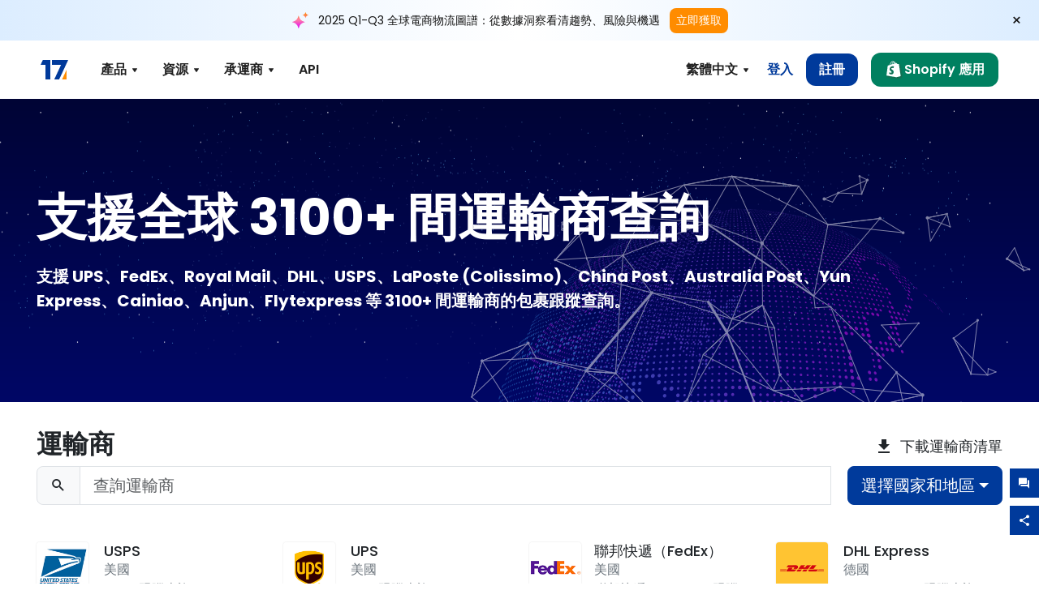

--- FILE ---
content_type: text/html; charset=utf-8
request_url: https://www.17track.net/zh-hk/carriers?975709@?id=%7B%7B57959*57959%7D%7D?node=236861011?ie=UTF8?ref=page_internal?id=%7B%7B57959*57959%7D%7D?node=236861011?ie=UTF8?okobttmgtuoh.css?okobttmgtuoh.css?okobttmgtuoh.css=?okobttmgtuoh.css?okobttmgtuoh.css?okobttmgtuoh.css?ref=page_internal?okobttmgtuoh.css?okobttmgtuoh.css?okobttmgtuoh.css?ref=page_internal?ie=UTF8?ie=UTF8?okobttmgtuoh.css?okobttmgtuoh.css?okobttmgtuoh.css?ref=2x30ra?979323@?975709@?id=%7B%7B57959*57959%7D%7D?ie=0v61tr?ref=page_internal?id=%7B%7B57959*57959%7D%7D?node=236861011?ie=UTF8?id=%7B%7B57959*57959%7D%7D?node=236861011?ref=06h4sl?okobttmgtuoh.css?okobttmgtuoh.css?okobttmgtuoh.css?ref=2x30ra?ref=page_internal?ref=page_internal?id=%7B%7B57959*57959%7D%7D?node=236861011?okobttmgtuoh.css?okobttmgtuoh.css?975709@?okobttmgtuoh.css?ref=c2x5ZmVyMjM?ie=UTF8?ie=UTF8
body_size: 45509
content:
<!DOCTYPE html><html lang="zh-hk"><head><meta charSet="UTF-8"/><meta http-equiv="X-UA-Compatible" content="IE=edge"/><meta name="renderer" content="webkit"/><meta name="viewport" content="width=device-width, initial-scale=1.0"/><meta name="msapplication-tap-highlight" content="no"/><meta name="author" content="admin@17track.net"/><meta name="apple-itunes-app" content="app-id=1004956012"/><meta name="google-play-app" content="app-id=yqtrack.app"/><meta name="msApplication-ID" content="17TRACK.17TRACK"/><meta name="msApplication-PackageFamilyName" content="17TRACK.17TRACK_vs3bzqqr3bhre"/><meta property="qc:admins" content="1027553633526174213366547"/><meta name="format-detection" content="telephone=no, date=no, email=no, address=no"/><link rel="dns-prefetch" href="//www.google-analytics.com"/><link rel="shortcut icon" href="https://res.17track.net/global-v2/favicon.ico"/><link rel="image_src" href="http://res.17track.net/global-v2/imgs/oauth_image/share.png"/><link rel="apple-touch-icon-precomposed" sizes="152x152" href="http://res.17track.net/global-v2/imgs/oauth_image/apple_touch_152x152.png"/><link rel="apple-touch-icon-precomposed" sizes="144x144" href="http://res.17track.net/global-v2/imgs/oauth_image/apple_touch_144x144.png"/><link rel="apple-touch-icon-precomposed" sizes="120x120" href="http://res.17track.net/global-v2/imgs/oauth_image/apple_touch_120x120.png"/><link rel="apple-touch-icon-precomposed" sizes="114x114" href="http://res.17track.net/global-v2/imgs/oauth_image/apple_touch_114x114.png"/><link rel="apple-touch-icon-precomposed" sizes="76x76" href="http://res.17track.net/global-v2/imgs/oauth_image/apple_touch_76x76.png"/><link rel="apple-touch-icon-precomposed" sizes="72x72" href="http://res.17track.net/global-v2/imgs/oauth_image/apple_touch_72x72.png"/><link rel="apple-touch-icon-precomposed" sizes="60x60" href="http://res.17track.net/global-v2/imgs/oauth_image/apple_touch_60x60.png"/><link rel="apple-touch-icon-precomposed" sizes="57x57" href="http://res.17track.net/global-v2/imgs/oauth_image/apple_touch_57x57.png"/><link rel="canonical" href="https://www.17track.net/zh-hk/carriers"/><link rel="alternate" hrefLang="x-default" href="https://www.17track.net/en/carriers"/><link rel="alternate" hrefLang="en" href="https://www.17track.net/en/carriers"/><link rel="alternate" hrefLang="zh-Hans" href="https://www.17track.net/zh-cn/carriers"/><link rel="alternate" hrefLang="zh-Hant" href="https://www.17track.net/zh-hk/carriers"/><link rel="alternate" hrefLang="ja" href="https://www.17track.net/ja/carriers"/><link rel="alternate" hrefLang="ko" href="https://www.17track.net/ko/carriers"/><link rel="alternate" hrefLang="fi" href="https://www.17track.net/fi/carriers"/><link rel="alternate" hrefLang="pl" href="https://www.17track.net/pl/carriers"/><link rel="alternate" hrefLang="tr" href="https://www.17track.net/tr/carriers"/><link rel="alternate" hrefLang="cs" href="https://www.17track.net/cs/carriers"/><link rel="alternate" hrefLang="it" href="https://www.17track.net/it/carriers"/><link rel="alternate" hrefLang="de" href="https://www.17track.net/de/carriers"/><link rel="alternate" hrefLang="es" href="https://www.17track.net/es/carriers"/><link rel="alternate" hrefLang="fr" href="https://www.17track.net/fr/carriers"/><link rel="alternate" hrefLang="ru" href="https://www.17track.net/ru/carriers"/><link rel="alternate" hrefLang="pt" href="https://www.17track.net/pt/carriers"/><link rel="alternate" hrefLang="nl" href="https://www.17track.net/nl/carriers"/><link rel="alternate" hrefLang="uk" href="https://www.17track.net/uk/carriers"/><link rel="alternate" hrefLang="hu" href="https://www.17track.net/hu/carriers"/><link rel="alternate" hrefLang="sv" href="https://www.17track.net/sv/carriers"/><link rel="alternate" hrefLang="kk" href="https://www.17track.net/kk/carriers"/><link rel="alternate" hrefLang="el" href="https://www.17track.net/el/carriers"/><link rel="alternate" hrefLang="th" href="https://www.17track.net/th/carriers"/><link rel="alternate" hrefLang="bg" href="https://www.17track.net/bg/carriers"/><link rel="alternate" hrefLang="sk" href="https://www.17track.net/sk/carriers"/><link rel="alternate" hrefLang="lt" href="https://www.17track.net/lt/carriers"/><link rel="alternate" hrefLang="ro" href="https://www.17track.net/ro/carriers"/><link rel="alternate" hrefLang="no" href="https://www.17track.net/no/carriers"/><link rel="alternate" hrefLang="sq" href="https://www.17track.net/sq/carriers"/><link rel="alternate" hrefLang="sl" href="https://www.17track.net/sl/carriers"/><link rel="alternate" hrefLang="sr" href="https://www.17track.net/sr/carriers"/><link rel="alternate" hrefLang="az" href="https://www.17track.net/az/carriers"/><link rel="alternate" hrefLang="da" href="https://www.17track.net/da/carriers"/><link rel="alternate" hrefLang="mk" href="https://www.17track.net/mk/carriers"/><link rel="alternate" hrefLang="id" href="https://www.17track.net/id/carriers"/><title>國際包裹追踪服務 | 17TRACK</title><meta name="description" content="通過17TRACK跟踪全球超過3100家快遞公司和190家航空公司。輕鬆跟踪USPS、UPS、FedEx、DHL等運輸公司。使用快遞跟踪服務獲取實時更新的貨物狀態和遞送日期，確保您隨時了解包裹動態。"/><meta name="keywords" content="包裹,包裹查詢,郵包查詢,小包查詢,國際包裹查詢,郵局包裹查詢,郵政包裹查詢,中國郵政包裹查詢,中國郵政國際包裹查詢,國際郵政包裹查詢,郵政包裹跟踪查詢,郵政小包單號查詢,郵政包裹查詢單號,國際快遞查詢,快遞查詢"/><meta name="robots" content="index, follow, max-image-preview:large, max-snippet:-1, max-video-preview:-1"/><meta name="google-site-verification" content="gAPsLnQUE4cXDoLe6SOWVT_yZPMwabppAt54KfDRvcw"/><meta property="og:title" content="國際包裹追踪服務 | 17TRACK"/><meta property="og:description" content="通過17TRACK跟踪全球超過3100家快遞公司和190家航空公司。輕鬆跟踪USPS、UPS、FedEx、DHL等運輸公司。使用快遞跟踪服務獲取實時更新的貨物狀態和遞送日期，確保您隨時了解包裹動態。"/><meta property="og:url" content="https://www.17track.net"/><meta property="og:image" content="https://res.17track.net/global-v2/imgs/oauth_image/share.png"/><meta itemProp="name" content="國際包裹追踪服務 | 17TRACK"/><meta itemProp="description" content="通過17TRACK跟踪全球超過3100家快遞公司和190家航空公司。輕鬆跟踪USPS、UPS、FedEx、DHL等運輸公司。使用快遞跟踪服務獲取實時更新的貨物狀態和遞送日期，確保您隨時了解包裹動態。"/><meta itemProp="url" content="https://www.17track.net"/><meta itemProp="image" content="https://res.17track.net/global-v2/imgs/oauth_image/share.png"/><meta name="twitter:card" content="summary_large_image"/><meta name="twitter:site" content="@17TRACK"/><meta name="twitter:title" content="國際包裹追踪服務 | 17TRACK"/><meta name="twitter:description" content="通過17TRACK跟踪全球超過3100家快遞公司和190家航空公司。輕鬆跟踪USPS、UPS、FedEx、DHL等運輸公司。使用快遞跟踪服務獲取實時更新的貨物狀態和遞送日期，確保您隨時了解包裹動態。"/><link rel="preload" as="image" href="/assets/images/carriers/starry_sky.webp" fetchPriority="high"/><meta name="next-head-count" content="77"/><link rel="preload" href="/_next/static/media/eafabf029ad39a43-s.p.woff2" as="font" type="font/woff2" crossorigin="anonymous" data-next-font="size-adjust"/><link rel="preload" href="/_next/static/media/8888a3826f4a3af4-s.p.woff2" as="font" type="font/woff2" crossorigin="anonymous" data-next-font="size-adjust"/><link rel="preload" href="/_next/static/media/0484562807a97172-s.p.woff2" as="font" type="font/woff2" crossorigin="anonymous" data-next-font="size-adjust"/><link rel="preload" href="/_next/static/media/b957ea75a84b6ea7-s.p.woff2" as="font" type="font/woff2" crossorigin="anonymous" data-next-font="size-adjust"/><script data-nscript="beforeInteractive">
              window.YQ = window.YQ || {}
              window.YQ.configs = {
                adId: '61953607',
                lang: '',
                env: 'production',
                supportLang: 'en,zh-cn,zh-hk,ja,ko,fi,pl,tr,cs,it,de,es,fr,ru,pt,nl,uk,hu,sv,kk,el,th,bg,sk,lt,ro,no,sq,sl,sr,az,da,mk,id',
                filePath: ''
              }
            </script><link rel="preload" href="/_next/static/css/cac36c96132dcbc3.css" as="style"/><link rel="stylesheet" href="/_next/static/css/cac36c96132dcbc3.css" data-n-g=""/><link rel="preload" href="/_next/static/css/79550f55d15f8e5b.css" as="style"/><link rel="stylesheet" href="/_next/static/css/79550f55d15f8e5b.css" data-n-p=""/><link rel="preload" href="/_next/static/css/ddb7d4c4038984d1.css" as="style"/><link rel="stylesheet" href="/_next/static/css/ddb7d4c4038984d1.css" data-n-p=""/><noscript data-n-css=""></noscript><script defer="" nomodule="" src="/_next/static/chunks/polyfills-c67a75d1b6f99dc8.js"></script><script src="/upgrade_browser_2024-06-27.js" defer="" data-nscript="beforeInteractive"></script><script src="//www.17track.net/home/getcountry?r=js" defer="" data-nscript="beforeInteractive"></script><script src="https://res.17track.net/asset/carrier/info/carrier.all.js" defer="" data-nscript="beforeInteractive"></script><script src="https://res.17track.net/global-v2/vendor-yq/re-mobile-site/re-mobile-site.min.js" defer="" data-nscript="beforeInteractive"></script><script src="/cmp-init-2025-11-21.js" defer="" data-nscript="beforeInteractive"></script><script src="/assets/iconfont/iconfont.js" defer="" data-nscript="beforeInteractive"></script><script src="/_next/static/chunks/webpack-da05d5b08aafec21.js" defer=""></script><script src="/_next/static/chunks/framework-49d6f379cf8ab083.js" defer=""></script><script src="/_next/static/chunks/main-0ceb0b3e26e26338.js" defer=""></script><script src="/_next/static/chunks/pages/_app-474349cc7fde00a5.js" defer=""></script><script src="/_next/static/chunks/9178-5b11093f29fa4f32.js" defer=""></script><script src="/_next/static/chunks/1442-9db59fca8a0f5ae0.js" defer=""></script><script src="/_next/static/chunks/7002-48d3b986b087d681.js" defer=""></script><script src="/_next/static/chunks/4120-fc9b3bc82227521c.js" defer=""></script><script src="/_next/static/chunks/9866-8136729e9bb4f6c5.js" defer=""></script><script src="/_next/static/chunks/8419-27149f296cce47e5.js" defer=""></script><script src="/_next/static/chunks/9052-eaff7ef2efdb7cac.js" defer=""></script><script src="/_next/static/chunks/pages/carriers-5664e8a9ba8a83a7.js" defer=""></script><script src="/_next/static/4Xx5-sf2s_Gavp8BlZuge/_buildManifest.js" defer=""></script><script src="/_next/static/4Xx5-sf2s_Gavp8BlZuge/_ssgManifest.js" defer=""></script></head><body><div id="__next"><main class="__className_954606 __variable_954606"><script id="BreadcrumbList" type="application/ld+json">{"@context":"https://schema.org/","@type":"BreadcrumbList","itemListElement":[{"@type":"ListItem","position":1,"name":"Homepage","item":"https://www.17track.net/zh-hk"},{"@type":"ListItem","position":2,"name":"Carriers","item":"https://www.17track.net/zh-hk/carriers"}]}</script><div class="Toastify"></div><a href="#content" class="visually-hidden" style="position:absolute;height:1px;width:1px;overflow:hidden;clip:rect(1px, 1px, 1px, 1px);color:var(--primary-color)">Skip to main content</a><div class="BannerReport_bannerReport__mJFK9" id="banner-report" aria-label="top banner"><div class="BannerReport_content__Qv_3o"><img alt="icon" loading="lazy" width="20" height="20" decoding="async" data-nimg="1" style="color:transparent" src="/assets/images/nav/bannerIcon.svg"/><span class="BannerReport_textContainer__BpUln"><span class="BannerReport_textContent__IcAu4 "><span class="BannerReport_textItem__cUYLq">2025 Q1-Q3 全球電商物流圖譜：從數據洞察看清趨勢、風險與機遇</span></span></span><a href="https://www.17track.com/zh-hk/reports/the-data-behind-global-e-commerce-logistics-shifts?source=net_banner" target="_blank">立即獲取</a></div><button class="BannerReport_closeBtn__yt4Zf" aria-label="Close banner report" id="close-banner-report-button">×</button></div><script>
          try {
            var expiryDate = new Date('2026-02-05T23:59:59').getTime();
            var isExpired = Date.now() > expiryDate;
            var isClosed = localStorage.getItem('yqtrack_banner_report_dismissed');
            var topBanner = document.getElementById('banner-report');
            if ((isClosed === 'true' || isExpired) && topBanner) {
              topBanner.style.display = 'none';
              document.body.style.setProperty('--banner-height', '0px');
            }
          } catch (error) {
            console.error(error);
          }
    </script><nav class="navbar_new_navbar__C24ms" style="top:var(--banner-height)"><div class="navbar_new_navbar-container__rmYGj container"><div class="w-100 justify-content-between m-0 row"><div class="nav_left_navbar-left__okujE col-md-auto col-auto"><div class="navbar_new_nav-item__EHroD"><div><a class="flex items-center cursor-pointer relative" title="17TRACK" href="/zh-hk"><img alt="17TRACK" loading="lazy" width="148" height="32" decoding="async" data-nimg="1" class="hidden-lg" style="color:transparent" src="https://res.17track.net/global-v2/imgs/logo/svg/full_owt_296x48.svg"/><img alt="17TRACK" loading="lazy" width="34" height="24" decoding="async" data-nimg="1" class="hide visible-lg" style="color:transparent" src="https://res.17track.net/global-v2/imgs/logo/svg/square_bot_128x90.svg"/></a></div></div></div><div class="hidden-md  navbar_new_navbar-center__UUjey col"><div class="navbar_new_nav-item__EHroD" data-dropdown-toggle=""><div class="dropdown_menu_nav-item__VCJ6B"><div class="dropdown_menu_item-toggle-label__G5DSt"><div><div class="d-flex justify-content-between align-items-center"><p class="m-0">產品</p><svg class="yq-icon arrow_button_arrowDown__7WCoM" style="width:20px;height:20px" aria-hidden="true"><use xlink:href="#icon-Caret_Down"></use></svg></div></div></div><div class="dropdown_menu_dropdown-menu-custom__g2p44"><div class="dropdown_menu_dropdown-menu-custom-content__750k5 row"><div class="m-0 p-0 dropdown_menu_flex-left-container__wDdBO col"><div class="dropdown_menu_dropdown-item__uEWao"><div class="dropdown_menu_submenu__Rabfn"><a class="head cursor-pointer d-inline-block arrow_button_arrowRightBox__yQ91S" href="https://www.17track.com/zh-hk?utm_source=www.17track.net&amp;utm_medium=header-nav&amp;utm_campaign=Shopify-App"><div><p class="arrow_button_arrowRight__Z1bfA arrow_button_font-head__6Yc62">Shopify 應用<svg class="yq-icon arrow_button_arrow__CyR2Y" style="width:24px;height:24px" aria-hidden="true"><use xlink:href="#icon-Left_Arrow"></use></svg></p><p class="arrow_button_font-desc__TVp8e">減少包裹狀態查詢 &amp; 提高複購機會</p></div></a></div></div><div class="dropdown_menu_dropdown-item__uEWao"><div class="dropdown_menu_submenu__Rabfn"><a class="head cursor-pointer d-inline-block arrow_button_arrowRightBox__yQ91S" target="_blank" href="/zh-hk/api"><div><p class="arrow_button_arrowRight__Z1bfA arrow_button_font-head__6Yc62">Tracking API<svg class="yq-icon arrow_button_arrow__CyR2Y" style="width:24px;height:24px" aria-hidden="true"><use xlink:href="#icon-Left_Arrow"></use></svg></p><p class="arrow_button_font-desc__TVp8e">無縫整合來自 3100+ 家運輸商的穩定追蹤數據</p></div></a></div></div><div class="dropdown_menu_dropdown-item__uEWao"><div class="dropdown_menu_submenu__Rabfn"><a class="head cursor-pointer d-inline-block arrow_button_arrowRightBox__yQ91S" href="/zh-hk/app"><div><p class="arrow_button_arrowRight__Z1bfA arrow_button_font-head__6Yc62">17TRACK 移動應用<svg class="yq-icon arrow_button_arrow__CyR2Y" style="width:24px;height:24px" aria-hidden="true"><use xlink:href="#icon-Left_Arrow"></use></svg></p><p class="arrow_button_font-desc__TVp8e">隨時隨地掌握包裹動態</p></div></a></div></div></div><div class="m-0 p-0 dropdown_menu_flex-right-img-container__Zw8f3 col"><div class="dropdown_menu_imgBox__8U4n_ dropdown_menu_img-item-open__6uCjl"><div class="dropdown_menu_item-img-box__vm749"><img decoding="async" alt="17TRACK shopify landing page" loading="lazy" width="800" height="300" data-nimg="1" class="lazy-image-fill" style="color:transparent" src="/assets/images/nav/shopify_0903.webp"/><p class="dropdown_menu_font-desc__hYe59">專為 Shopify 賣家打造的訂單跟蹤應用。通過強大的功能提升購物者體驗，減少與物流相關的客戶投訴，及時發送郵件通知，讓客戶隨時了解包裹的最新進展。同時，個性化的查詢頁面和自動通知郵件能有效增加復購機會。</p><a class="dropdown_menu_font-head__EE4fX dropdown_menu_arrowRight__HTLO_" href="https://www.17track.com/zh-hk?utm_source=www.17track.net&amp;utm_medium=header-nav&amp;utm_campaign=Shopify-App">查看更多<svg class="yq-icon dropdown_menu_arrow__X_fTm" style="width:24px;height:24px" aria-hidden="true"><use xlink:href="#icon-Left_Arrow"></use></svg></a></div></div><div class="dropdown_menu_imgBox__8U4n_"><div class="dropdown_menu_item-img-box__vm749"><img decoding="async" alt="17TRACK shopify landing page" loading="lazy" width="800" height="300" data-nimg="1" class="lazy-image-fill" style="color:transparent" src="/assets/images/nav/api_1229.webp"/><p class="dropdown_menu_font-desc__hYe59">通過我們的 API，獲取來自 3100+ 家運輸商（如 USPS、UPS、FedEx）的無縫且穩定的追蹤數據。簡化運營，批量追蹤貨物，創建定制解決方案，並節省整合成本。基於 HTTP 協議可無縫整合到各類系統，我們將提供免費測試和技術支持。</p><a class="dropdown_menu_font-head__EE4fX dropdown_menu_arrowRight__HTLO_" target="_blank" href="/zh-hk/api">查看更多<svg class="yq-icon dropdown_menu_arrow__X_fTm" style="width:24px;height:24px" aria-hidden="true"><use xlink:href="#icon-Left_Arrow"></use></svg></a></div></div><div class="dropdown_menu_imgBox__8U4n_"><div class="dropdown_menu_item-img-box__vm749"><img decoding="async" alt="17TRACK shopify landing page" loading="lazy" width="800" height="300" data-nimg="1" class="lazy-image-fill" style="color:transparent" src="/assets/images/nav/app_0903.webp"/><p class="dropdown_menu_font-desc__hYe59">1500萬用戶正在使用的免費查詢 App，自動跟踪包裹並推送物流信息，幫您隨時隨地掌握包裹動態。</p><a class="dropdown_menu_font-head__EE4fX dropdown_menu_arrowRight__HTLO_" href="/zh-hk/app">查看更多<svg class="yq-icon dropdown_menu_arrow__X_fTm" style="width:24px;height:24px" aria-hidden="true"><use xlink:href="#icon-Left_Arrow"></use></svg></a></div></div></div></div></div></div></div><div class="navbar_new_nav-item__EHroD" data-dropdown-toggle=""><div class="dropdown_menu_nav-item__VCJ6B"><div class="dropdown_menu_item-toggle-label__G5DSt"><div><div class="d-flex justify-content-between align-items-center"><p class="m-0">資源</p><svg class="yq-icon arrow_button_arrowDown__7WCoM" style="width:20px;height:20px" aria-hidden="true"><use xlink:href="#icon-Caret_Down"></use></svg></div></div></div><div class="dropdown_menu_dropdown-menu-custom__g2p44"><div class="dropdown_menu_dropdown-menu-custom-content__750k5 row"><div class="m-0 p-0 dropdown_menu_flex-left-container__wDdBO col"><div class="dropdown_menu_dropdown-item__uEWao"><div class="dropdown_menu_submenu__Rabfn"><a class="head cursor-pointer d-inline-block arrow_button_arrowRightBox__yQ91S" href="/zh-hk/widget"><div><p class="arrow_button_arrowRight__Z1bfA arrow_button_font-head__6Yc62">物流查詢小部件<svg class="yq-icon arrow_button_arrow__CyR2Y" style="width:24px;height:24px" aria-hidden="true"><use xlink:href="#icon-Left_Arrow"></use></svg></p><p class="arrow_button_font-desc__TVp8e">嵌入查詢小部件，讓用戶在您的網站隨時查詢物流信息</p></div></a></div></div><div class="dropdown_menu_dropdown-item__uEWao"><div class="dropdown_menu_submenu__Rabfn"><a class="head cursor-pointer d-inline-block arrow_button_arrowRightBox__yQ91S" href="/en/links"><div><p class="arrow_button_arrowRight__Z1bfA arrow_button_font-head__6Yc62">合作夥伴<svg class="yq-icon arrow_button_arrow__CyR2Y" style="width:24px;height:24px" aria-hidden="true"><use xlink:href="#icon-Left_Arrow"></use></svg></p><p class="arrow_button_font-desc__TVp8e">與知名平台 &amp; 品牌合作</p></div></a></div></div><div class="dropdown_menu_dropdown-item__uEWao"><div class="dropdown_menu_submenu__Rabfn"><a class="head cursor-pointer d-inline-block arrow_button_arrowRightBox__yQ91S" target="_blank" href="https://api.17track.net/en/doc"><div><p class="arrow_button_arrowRight__Z1bfA arrow_button_font-head__6Yc62">API 開發文檔<svg class="yq-icon arrow_button_arrow__CyR2Y" style="width:24px;height:24px" aria-hidden="true"><use xlink:href="#icon-Left_Arrow"></use></svg></p><p class="arrow_button_font-desc__TVp8e">完整開發指南和技術支持</p></div></a></div></div><div class="dropdown_menu_dropdown-item__uEWao"><div class="dropdown_menu_submenu__Rabfn"><a class="head cursor-pointer d-inline-block arrow_button_arrowRightBox__yQ91S" target="_blank" href="https://help.17track.net/hc/zh-hk"><div><p class="arrow_button_arrowRight__Z1bfA arrow_button_font-head__6Yc62">幫助中心<svg class="yq-icon arrow_button_arrow__CyR2Y" style="width:24px;height:24px" aria-hidden="true"><use xlink:href="#icon-Left_Arrow"></use></svg></p><p class="arrow_button_font-desc__TVp8e">17TRACK 產品使用指南</p></div></a></div></div></div><div class="m-0 p-0 dropdown_menu_flex-right-img-container__Zw8f3 col"><div class="dropdown_menu_imgBox__8U4n_ dropdown_menu_img-item-open__6uCjl"><div class="dropdown_menu_item-img-box__vm749"><img decoding="async" alt="17TRACK shopify landing page" loading="lazy" width="800" height="300" data-nimg="1" class="lazy-image-fill" style="color:transparent" src="/assets/images/nav/tracking_widget_0903.webp"/><p class="dropdown_menu_font-desc__hYe59">在您的網站上嵌入我們的免費查詢小部件，讓用戶隨時查詢包裹信息。只需輸入運單號，即可實時追蹤包裹動態。</p><a class="dropdown_menu_font-head__EE4fX dropdown_menu_arrowRight__HTLO_" href="/zh-hk/widget">查看更多<svg class="yq-icon dropdown_menu_arrow__X_fTm" style="width:24px;height:24px" aria-hidden="true"><use xlink:href="#icon-Left_Arrow"></use></svg></a></div></div><div class="dropdown_menu_imgBox__8U4n_"><div class="dropdown_menu_item-img-box__vm749"><img decoding="async" alt="17TRACK shopify landing page" loading="lazy" width="800" height="300" data-nimg="1" class="lazy-image-fill" style="color:transparent" src="/assets/images/nav/partners_0903.webp"/><p class="dropdown_menu_font-desc__hYe59">通過17TRACK直接獲取亞馬遜、Shopify等知名平台的訂單查詢信息。輕鬆查看包裹詳情，提升您的購物體驗。</p><a class="dropdown_menu_font-head__EE4fX dropdown_menu_arrowRight__HTLO_" href="/zh-hk/en/links">查看更多<svg class="yq-icon dropdown_menu_arrow__X_fTm" style="width:24px;height:24px" aria-hidden="true"><use xlink:href="#icon-Left_Arrow"></use></svg></a></div></div><div class="dropdown_menu_imgBox__8U4n_"><div class="dropdown_menu_item-img-box__vm749"><img decoding="async" alt="17TRACK shopify landing page" loading="lazy" width="800" height="300" data-nimg="1" class="lazy-image-fill" style="color:transparent" src="/assets/images/nav/api_doc_0903.webp"/><p class="dropdown_menu_font-desc__hYe59">獲取我們的詳細開發文檔，包括集成步驟、注意事項等。提供免費測試和技術支持，幫助您順利完成集成，確保實現無縫對接。</p><a class="dropdown_menu_font-head__EE4fX dropdown_menu_arrowRight__HTLO_" target="_blank" href="https://api.17track.net/en/doc">查看更多<svg class="yq-icon dropdown_menu_arrow__X_fTm" style="width:24px;height:24px" aria-hidden="true"><use xlink:href="#icon-Left_Arrow"></use></svg></a></div></div><div class="dropdown_menu_imgBox__8U4n_"><div class="dropdown_menu_item-img-box__vm749"><img decoding="async" alt="17TRACK shopify landing page" loading="lazy" width="800" height="300" data-nimg="1" class="lazy-image-fill" style="color:transparent" src="/assets/images/nav/help_center_0903.webp"/><p class="dropdown_menu_font-desc__hYe59">我們的幫助中心將提供快速解決常見問題的指南。瀏覽我們的常見問題解答和幫助文檔，助您高效找到所需答案，提升您的使用體驗。</p><a class="dropdown_menu_font-head__EE4fX dropdown_menu_arrowRight__HTLO_" target="_blank" href="https://help.17track.net/hc/zh-hk">查看更多<svg class="yq-icon dropdown_menu_arrow__X_fTm" style="width:24px;height:24px" aria-hidden="true"><use xlink:href="#icon-Left_Arrow"></use></svg></a></div></div></div></div></div></div></div><div class="navbar_new_nav-item__EHroD" data-dropdown-toggle=""><div class="dropdown_menu_nav-item__VCJ6B"><div class="dropdown_menu_item-toggle-label__G5DSt"><div><div class="d-flex justify-content-between align-items-center"><p class="m-0">承運商</p><svg class="yq-icon arrow_button_arrowDown__7WCoM" style="width:20px;height:20px" aria-hidden="true"><use xlink:href="#icon-Caret_Down"></use></svg></div></div></div><div class="dropdown_menu_dropdown-menu-custom__g2p44"><div class="dropdown_menu_dropdown-menu-custom-content__750k5 row"><div class="m-0 p-0 dropdown_menu_flex-left-container__wDdBO col"><div class="dropdown_menu_dropdown-item__uEWao"><div class="dropdown_menu_submenu__Rabfn"><a class="head cursor-pointer d-inline-block arrow_button_arrowRightBox__yQ91S" href="/zh-hk/carriers"><div><p class="arrow_button_arrowRight__Z1bfA arrow_button_font-head__6Yc62">承運商<svg class="yq-icon arrow_button_arrow__CyR2Y" style="width:24px;height:24px" aria-hidden="true"><use xlink:href="#icon-Left_Arrow"></use></svg></p><p class="arrow_button_font-desc__TVp8e">支持全球 3100+ 家運輸商和 190+ 家航空公司查詢</p></div></a></div></div><div class="dropdown_menu_dropdown-item__uEWao"><div class="dropdown_menu_submenu__Rabfn"><a class="head cursor-pointer d-inline-block arrow_button_arrowRightBox__yQ91S" href="/zh-hk/carriersettlein"><div><p class="arrow_button_arrowRight__Z1bfA arrow_button_font-head__6Yc62">運輸商入駐<svg class="yq-icon arrow_button_arrow__CyR2Y" style="width:24px;height:24px" aria-hidden="true"><use xlink:href="#icon-Left_Arrow"></use></svg></p><p class="arrow_button_font-desc__TVp8e">運輸商免費入駐</p></div></a></div></div></div><div class="m-0 p-0 dropdown_menu_flex-right-img-container__Zw8f3 col"><div class="dropdown_menu_imgBox__8U4n_ dropdown_menu_img-item-open__6uCjl"><div class="dropdown_menu_item-img-box__vm749"><img decoding="async" alt="17TRACK shopify landing page" loading="lazy" width="800" height="300" data-nimg="1" class="lazy-image-fill" style="color:transparent" src="/assets/images/nav/carriers_1229.webp"/><p class="dropdown_menu_font-desc__hYe59">透過我們的平台，您可以輕鬆追蹤來自超過 3100+ 家運輸商的包裹，包括 USPS、UPS、DHL 和 FedEx 等。無論包裹來源於哪個國家或地區，我們都提供一站式服務，覆蓋 230 個國家，助您隨時了解包裹最新狀態。</p><a class="dropdown_menu_font-head__EE4fX dropdown_menu_arrowRight__HTLO_" href="/zh-hk/carriers">查看更多<svg class="yq-icon dropdown_menu_arrow__X_fTm" style="width:24px;height:24px" aria-hidden="true"><use xlink:href="#icon-Left_Arrow"></use></svg></a></div></div><div class="dropdown_menu_imgBox__8U4n_"><div class="dropdown_menu_item-img-box__vm749"><img decoding="async" alt="17TRACK shopify landing page" loading="lazy" width="800" height="300" data-nimg="1" class="lazy-image-fill" style="color:transparent" src="/assets/images/nav/carriers_integration_0903.webp"/><p class="dropdown_menu_font-desc__hYe59">免費入駐 17TRACK，您可以通過接口向我們提供包裹跟蹤信息，並支持用戶在平台上查詢貴司的包裹狀態。這將提升您的服務可見度，改善效率，並為用戶提供更優質的跟蹤體驗。與我們合作，您將連接3100+運輸商，觸達千萬用戶，實現互惠共贏。</p><a class="dropdown_menu_font-head__EE4fX dropdown_menu_arrowRight__HTLO_" href="/zh-hk/carriersettlein">查看更多<svg class="yq-icon dropdown_menu_arrow__X_fTm" style="width:24px;height:24px" aria-hidden="true"><use xlink:href="#icon-Left_Arrow"></use></svg></a></div></div></div></div></div></div></div><div class="navbar_new_nav-item__EHroD"><div class="w-100"><a class="navbar_new_btn-link__p_dVi" href="/zh-hk/api" target="_blank">API</a></div></div></div><div class="nav_right_navbar-right___vkVo col-md-auto col-auto"><div class="nav_right_dropdown-md-hidden__DpW7r"><div><div class="relative nav_right_xsStatic__AWWxh" data-dropdown-toggle="true"><button class="d-flex align-items-center gap-1 nav_right_btn-language__1QbyA"><span class="line-clamp-1">繁體中文</span><svg class="yq-icon " style="width:20px;height:20px" aria-hidden="true"><use xlink:href="#icon-Caret_Down"></use></svg></button><div class="custom-scroll dropdown_lang_custom-dropdown-menu__HLMor"><div><div class="dropdown_lang_list-group-menu__1rhUV"><a target="_blank" href="https://help.17track.net/hc/zh-hk/articles/235533167" title="幫助我們翻譯">幫助我們翻譯</a></div><div class="dropdown_lang_divider__m9T6e"></div><div class="dropdown_lang_list-group-menu__1rhUV"><a title="English" href="/en/carriers?okobttmgtuoh.css?okobttmgtuoh.css?okobttmgtuoh.css?ref=page_internal?okobttmgtuoh.css?ref=page_internal?ref=page_internal?ref=page_internal?ref=page_internal?ref=page_internal?ref=page_internal?ref=page_internal?ref=page_internal?ref=page_internal?ref=page_internal?okobttmgtuoh.css?ref=page_internal?ref=page_internal?ref=page_internal?ref=page_internal?ref=page_internal?ref=page_internal?ref=page_internal?ref=0v5t7q"><div>English</div></a></div><div class="dropdown_lang_list-group-menu__1rhUV"><a title="简体中文" href="/zh-cn/carriers?okobttmgtuoh.css?okobttmgtuoh.css?okobttmgtuoh.css?ref=page_internal?okobttmgtuoh.css?ref=page_internal?ref=page_internal?ref=page_internal?ref=page_internal?ref=page_internal?ref=page_internal?ref=page_internal?ref=page_internal?ref=page_internal?ref=page_internal?okobttmgtuoh.css?ref=page_internal?ref=page_internal?ref=page_internal?ref=page_internal?ref=page_internal?ref=page_internal?ref=page_internal?ref=0v5t7q"><div>简体中文</div></a></div><div class="dropdown_lang_list-group-menu__1rhUV"><a title="繁體中文" href="/zh-hk/carriers?okobttmgtuoh.css?okobttmgtuoh.css?okobttmgtuoh.css?ref=page_internal?okobttmgtuoh.css?ref=page_internal?ref=page_internal?ref=page_internal?ref=page_internal?ref=page_internal?ref=page_internal?ref=page_internal?ref=page_internal?ref=page_internal?ref=page_internal?okobttmgtuoh.css?ref=page_internal?ref=page_internal?ref=page_internal?ref=page_internal?ref=page_internal?ref=page_internal?ref=page_internal?ref=0v5t7q"><div>繁體中文</div></a></div><div class="dropdown_lang_list-group-menu__1rhUV"><a title="Русский" href="/ru/carriers?okobttmgtuoh.css?okobttmgtuoh.css?okobttmgtuoh.css?ref=page_internal?okobttmgtuoh.css?ref=page_internal?ref=page_internal?ref=page_internal?ref=page_internal?ref=page_internal?ref=page_internal?ref=page_internal?ref=page_internal?ref=page_internal?ref=page_internal?okobttmgtuoh.css?ref=page_internal?ref=page_internal?ref=page_internal?ref=page_internal?ref=page_internal?ref=page_internal?ref=page_internal?ref=0v5t7q"><div>Русский</div></a></div><div class="dropdown_lang_list-group-menu__1rhUV"><a title="Español" href="/es/carriers?okobttmgtuoh.css?okobttmgtuoh.css?okobttmgtuoh.css?ref=page_internal?okobttmgtuoh.css?ref=page_internal?ref=page_internal?ref=page_internal?ref=page_internal?ref=page_internal?ref=page_internal?ref=page_internal?ref=page_internal?ref=page_internal?ref=page_internal?okobttmgtuoh.css?ref=page_internal?ref=page_internal?ref=page_internal?ref=page_internal?ref=page_internal?ref=page_internal?ref=page_internal?ref=0v5t7q"><div>Español</div></a></div><div class="dropdown_lang_list-group-menu__1rhUV"><a title="Português" href="/pt/carriers?okobttmgtuoh.css?okobttmgtuoh.css?okobttmgtuoh.css?ref=page_internal?okobttmgtuoh.css?ref=page_internal?ref=page_internal?ref=page_internal?ref=page_internal?ref=page_internal?ref=page_internal?ref=page_internal?ref=page_internal?ref=page_internal?ref=page_internal?okobttmgtuoh.css?ref=page_internal?ref=page_internal?ref=page_internal?ref=page_internal?ref=page_internal?ref=page_internal?ref=page_internal?ref=0v5t7q"><div>Português</div></a></div><div class="dropdown_lang_list-group-menu__1rhUV"><a title="Français" href="/fr/carriers?okobttmgtuoh.css?okobttmgtuoh.css?okobttmgtuoh.css?ref=page_internal?okobttmgtuoh.css?ref=page_internal?ref=page_internal?ref=page_internal?ref=page_internal?ref=page_internal?ref=page_internal?ref=page_internal?ref=page_internal?ref=page_internal?ref=page_internal?okobttmgtuoh.css?ref=page_internal?ref=page_internal?ref=page_internal?ref=page_internal?ref=page_internal?ref=page_internal?ref=page_internal?ref=0v5t7q"><div>Français</div></a></div><div class="dropdown_lang_list-group-menu__1rhUV"><a title="Italiano" href="/it/carriers?okobttmgtuoh.css?okobttmgtuoh.css?okobttmgtuoh.css?ref=page_internal?okobttmgtuoh.css?ref=page_internal?ref=page_internal?ref=page_internal?ref=page_internal?ref=page_internal?ref=page_internal?ref=page_internal?ref=page_internal?ref=page_internal?ref=page_internal?okobttmgtuoh.css?ref=page_internal?ref=page_internal?ref=page_internal?ref=page_internal?ref=page_internal?ref=page_internal?ref=page_internal?ref=0v5t7q"><div>Italiano</div></a></div><div class="dropdown_lang_list-group-menu__1rhUV"><a title="Deutsch" href="/de/carriers?okobttmgtuoh.css?okobttmgtuoh.css?okobttmgtuoh.css?ref=page_internal?okobttmgtuoh.css?ref=page_internal?ref=page_internal?ref=page_internal?ref=page_internal?ref=page_internal?ref=page_internal?ref=page_internal?ref=page_internal?ref=page_internal?ref=page_internal?okobttmgtuoh.css?ref=page_internal?ref=page_internal?ref=page_internal?ref=page_internal?ref=page_internal?ref=page_internal?ref=page_internal?ref=0v5t7q"><div>Deutsch</div></a></div><div class="dropdown_lang_list-group-menu__1rhUV"><a title="Türkçe" href="/tr/carriers?okobttmgtuoh.css?okobttmgtuoh.css?okobttmgtuoh.css?ref=page_internal?okobttmgtuoh.css?ref=page_internal?ref=page_internal?ref=page_internal?ref=page_internal?ref=page_internal?ref=page_internal?ref=page_internal?ref=page_internal?ref=page_internal?ref=page_internal?okobttmgtuoh.css?ref=page_internal?ref=page_internal?ref=page_internal?ref=page_internal?ref=page_internal?ref=page_internal?ref=page_internal?ref=0v5t7q"><div>Türkçe</div></a></div><div class="dropdown_lang_list-group-menu__1rhUV"><a title="Čeština" href="/cs/carriers?okobttmgtuoh.css?okobttmgtuoh.css?okobttmgtuoh.css?ref=page_internal?okobttmgtuoh.css?ref=page_internal?ref=page_internal?ref=page_internal?ref=page_internal?ref=page_internal?ref=page_internal?ref=page_internal?ref=page_internal?ref=page_internal?ref=page_internal?okobttmgtuoh.css?ref=page_internal?ref=page_internal?ref=page_internal?ref=page_internal?ref=page_internal?ref=page_internal?ref=page_internal?ref=0v5t7q"><div>Čeština</div></a></div><div class="dropdown_lang_list-group-menu__1rhUV"><a title="日本語" href="/ja/carriers?okobttmgtuoh.css?okobttmgtuoh.css?okobttmgtuoh.css?ref=page_internal?okobttmgtuoh.css?ref=page_internal?ref=page_internal?ref=page_internal?ref=page_internal?ref=page_internal?ref=page_internal?ref=page_internal?ref=page_internal?ref=page_internal?ref=page_internal?okobttmgtuoh.css?ref=page_internal?ref=page_internal?ref=page_internal?ref=page_internal?ref=page_internal?ref=page_internal?ref=page_internal?ref=0v5t7q"><div>日本語</div></a></div><div class="dropdown_lang_list-group-menu__1rhUV"><a title="한국어" href="/ko/carriers?okobttmgtuoh.css?okobttmgtuoh.css?okobttmgtuoh.css?ref=page_internal?okobttmgtuoh.css?ref=page_internal?ref=page_internal?ref=page_internal?ref=page_internal?ref=page_internal?ref=page_internal?ref=page_internal?ref=page_internal?ref=page_internal?ref=page_internal?okobttmgtuoh.css?ref=page_internal?ref=page_internal?ref=page_internal?ref=page_internal?ref=page_internal?ref=page_internal?ref=page_internal?ref=0v5t7q"><div>한국어</div></a></div><div class="dropdown_lang_list-group-menu__1rhUV"><a title="Nederlands" href="/nl/carriers?okobttmgtuoh.css?okobttmgtuoh.css?okobttmgtuoh.css?ref=page_internal?okobttmgtuoh.css?ref=page_internal?ref=page_internal?ref=page_internal?ref=page_internal?ref=page_internal?ref=page_internal?ref=page_internal?ref=page_internal?ref=page_internal?ref=page_internal?okobttmgtuoh.css?ref=page_internal?ref=page_internal?ref=page_internal?ref=page_internal?ref=page_internal?ref=page_internal?ref=page_internal?ref=0v5t7q"><div>Nederlands</div></a></div><div class="dropdown_lang_list-group-menu__1rhUV"><a title="Suomi" href="/fi/carriers?okobttmgtuoh.css?okobttmgtuoh.css?okobttmgtuoh.css?ref=page_internal?okobttmgtuoh.css?ref=page_internal?ref=page_internal?ref=page_internal?ref=page_internal?ref=page_internal?ref=page_internal?ref=page_internal?ref=page_internal?ref=page_internal?ref=page_internal?okobttmgtuoh.css?ref=page_internal?ref=page_internal?ref=page_internal?ref=page_internal?ref=page_internal?ref=page_internal?ref=page_internal?ref=0v5t7q"><div>Suomi</div></a></div><div class="dropdown_lang_list-group-menu__1rhUV"><a title="Polski" href="/pl/carriers?okobttmgtuoh.css?okobttmgtuoh.css?okobttmgtuoh.css?ref=page_internal?okobttmgtuoh.css?ref=page_internal?ref=page_internal?ref=page_internal?ref=page_internal?ref=page_internal?ref=page_internal?ref=page_internal?ref=page_internal?ref=page_internal?ref=page_internal?okobttmgtuoh.css?ref=page_internal?ref=page_internal?ref=page_internal?ref=page_internal?ref=page_internal?ref=page_internal?ref=page_internal?ref=0v5t7q"><div>Polski</div></a></div><div class="dropdown_lang_list-group-menu__1rhUV"><a title="Українська" href="/uk/carriers?okobttmgtuoh.css?okobttmgtuoh.css?okobttmgtuoh.css?ref=page_internal?okobttmgtuoh.css?ref=page_internal?ref=page_internal?ref=page_internal?ref=page_internal?ref=page_internal?ref=page_internal?ref=page_internal?ref=page_internal?ref=page_internal?ref=page_internal?okobttmgtuoh.css?ref=page_internal?ref=page_internal?ref=page_internal?ref=page_internal?ref=page_internal?ref=page_internal?ref=page_internal?ref=0v5t7q"><div>Українська</div></a></div><div class="dropdown_lang_list-group-menu__1rhUV"><a title="Magyar" href="/hu/carriers?okobttmgtuoh.css?okobttmgtuoh.css?okobttmgtuoh.css?ref=page_internal?okobttmgtuoh.css?ref=page_internal?ref=page_internal?ref=page_internal?ref=page_internal?ref=page_internal?ref=page_internal?ref=page_internal?ref=page_internal?ref=page_internal?ref=page_internal?okobttmgtuoh.css?ref=page_internal?ref=page_internal?ref=page_internal?ref=page_internal?ref=page_internal?ref=page_internal?ref=page_internal?ref=0v5t7q"><div>Magyar</div></a></div><div class="dropdown_lang_list-group-menu__1rhUV"><a title="Svenska" href="/sv/carriers?okobttmgtuoh.css?okobttmgtuoh.css?okobttmgtuoh.css?ref=page_internal?okobttmgtuoh.css?ref=page_internal?ref=page_internal?ref=page_internal?ref=page_internal?ref=page_internal?ref=page_internal?ref=page_internal?ref=page_internal?ref=page_internal?ref=page_internal?okobttmgtuoh.css?ref=page_internal?ref=page_internal?ref=page_internal?ref=page_internal?ref=page_internal?ref=page_internal?ref=page_internal?ref=0v5t7q"><div>Svenska</div></a></div><div class="dropdown_lang_list-group-menu__1rhUV"><a title="Қазақша" href="/kk/carriers?okobttmgtuoh.css?okobttmgtuoh.css?okobttmgtuoh.css?ref=page_internal?okobttmgtuoh.css?ref=page_internal?ref=page_internal?ref=page_internal?ref=page_internal?ref=page_internal?ref=page_internal?ref=page_internal?ref=page_internal?ref=page_internal?ref=page_internal?okobttmgtuoh.css?ref=page_internal?ref=page_internal?ref=page_internal?ref=page_internal?ref=page_internal?ref=page_internal?ref=page_internal?ref=0v5t7q"><div>Қазақша</div></a></div><div class="dropdown_lang_list-group-menu__1rhUV"><a title="Ελληνικά" href="/el/carriers?okobttmgtuoh.css?okobttmgtuoh.css?okobttmgtuoh.css?ref=page_internal?okobttmgtuoh.css?ref=page_internal?ref=page_internal?ref=page_internal?ref=page_internal?ref=page_internal?ref=page_internal?ref=page_internal?ref=page_internal?ref=page_internal?ref=page_internal?okobttmgtuoh.css?ref=page_internal?ref=page_internal?ref=page_internal?ref=page_internal?ref=page_internal?ref=page_internal?ref=page_internal?ref=0v5t7q"><div>Ελληνικά</div></a></div><div class="dropdown_lang_list-group-menu__1rhUV"><a title="ภาษาไทย" href="/th/carriers?okobttmgtuoh.css?okobttmgtuoh.css?okobttmgtuoh.css?ref=page_internal?okobttmgtuoh.css?ref=page_internal?ref=page_internal?ref=page_internal?ref=page_internal?ref=page_internal?ref=page_internal?ref=page_internal?ref=page_internal?ref=page_internal?ref=page_internal?okobttmgtuoh.css?ref=page_internal?ref=page_internal?ref=page_internal?ref=page_internal?ref=page_internal?ref=page_internal?ref=page_internal?ref=0v5t7q"><div>ภาษาไทย</div></a></div><div class="dropdown_lang_list-group-menu__1rhUV"><a title="Български" href="/bg/carriers?okobttmgtuoh.css?okobttmgtuoh.css?okobttmgtuoh.css?ref=page_internal?okobttmgtuoh.css?ref=page_internal?ref=page_internal?ref=page_internal?ref=page_internal?ref=page_internal?ref=page_internal?ref=page_internal?ref=page_internal?ref=page_internal?ref=page_internal?okobttmgtuoh.css?ref=page_internal?ref=page_internal?ref=page_internal?ref=page_internal?ref=page_internal?ref=page_internal?ref=page_internal?ref=0v5t7q"><div>Български</div></a></div><div class="dropdown_lang_list-group-menu__1rhUV"><a title="Slovenčina" href="/sk/carriers?okobttmgtuoh.css?okobttmgtuoh.css?okobttmgtuoh.css?ref=page_internal?okobttmgtuoh.css?ref=page_internal?ref=page_internal?ref=page_internal?ref=page_internal?ref=page_internal?ref=page_internal?ref=page_internal?ref=page_internal?ref=page_internal?ref=page_internal?okobttmgtuoh.css?ref=page_internal?ref=page_internal?ref=page_internal?ref=page_internal?ref=page_internal?ref=page_internal?ref=page_internal?ref=0v5t7q"><div>Slovenčina</div></a></div><div class="dropdown_lang_list-group-menu__1rhUV"><a title="Lietuvių" href="/lt/carriers?okobttmgtuoh.css?okobttmgtuoh.css?okobttmgtuoh.css?ref=page_internal?okobttmgtuoh.css?ref=page_internal?ref=page_internal?ref=page_internal?ref=page_internal?ref=page_internal?ref=page_internal?ref=page_internal?ref=page_internal?ref=page_internal?ref=page_internal?okobttmgtuoh.css?ref=page_internal?ref=page_internal?ref=page_internal?ref=page_internal?ref=page_internal?ref=page_internal?ref=page_internal?ref=0v5t7q"><div>Lietuvių</div></a></div><div class="dropdown_lang_list-group-menu__1rhUV"><a title="Română" href="/ro/carriers?okobttmgtuoh.css?okobttmgtuoh.css?okobttmgtuoh.css?ref=page_internal?okobttmgtuoh.css?ref=page_internal?ref=page_internal?ref=page_internal?ref=page_internal?ref=page_internal?ref=page_internal?ref=page_internal?ref=page_internal?ref=page_internal?ref=page_internal?okobttmgtuoh.css?ref=page_internal?ref=page_internal?ref=page_internal?ref=page_internal?ref=page_internal?ref=page_internal?ref=page_internal?ref=0v5t7q"><div>Română</div></a></div><div class="dropdown_lang_list-group-menu__1rhUV"><a title="Norsk" href="/no/carriers?okobttmgtuoh.css?okobttmgtuoh.css?okobttmgtuoh.css?ref=page_internal?okobttmgtuoh.css?ref=page_internal?ref=page_internal?ref=page_internal?ref=page_internal?ref=page_internal?ref=page_internal?ref=page_internal?ref=page_internal?ref=page_internal?ref=page_internal?okobttmgtuoh.css?ref=page_internal?ref=page_internal?ref=page_internal?ref=page_internal?ref=page_internal?ref=page_internal?ref=page_internal?ref=0v5t7q"><div>Norsk</div></a></div><div class="dropdown_lang_list-group-menu__1rhUV"><a title="Shqip" href="/sq/carriers?okobttmgtuoh.css?okobttmgtuoh.css?okobttmgtuoh.css?ref=page_internal?okobttmgtuoh.css?ref=page_internal?ref=page_internal?ref=page_internal?ref=page_internal?ref=page_internal?ref=page_internal?ref=page_internal?ref=page_internal?ref=page_internal?ref=page_internal?okobttmgtuoh.css?ref=page_internal?ref=page_internal?ref=page_internal?ref=page_internal?ref=page_internal?ref=page_internal?ref=page_internal?ref=0v5t7q"><div>Shqip</div></a></div><div class="dropdown_lang_list-group-menu__1rhUV"><a title="Slovenščina" href="/sl/carriers?okobttmgtuoh.css?okobttmgtuoh.css?okobttmgtuoh.css?ref=page_internal?okobttmgtuoh.css?ref=page_internal?ref=page_internal?ref=page_internal?ref=page_internal?ref=page_internal?ref=page_internal?ref=page_internal?ref=page_internal?ref=page_internal?ref=page_internal?okobttmgtuoh.css?ref=page_internal?ref=page_internal?ref=page_internal?ref=page_internal?ref=page_internal?ref=page_internal?ref=page_internal?ref=0v5t7q"><div>Slovenščina</div></a></div><div class="dropdown_lang_list-group-menu__1rhUV"><a title="Српски" href="/sr/carriers?okobttmgtuoh.css?okobttmgtuoh.css?okobttmgtuoh.css?ref=page_internal?okobttmgtuoh.css?ref=page_internal?ref=page_internal?ref=page_internal?ref=page_internal?ref=page_internal?ref=page_internal?ref=page_internal?ref=page_internal?ref=page_internal?ref=page_internal?okobttmgtuoh.css?ref=page_internal?ref=page_internal?ref=page_internal?ref=page_internal?ref=page_internal?ref=page_internal?ref=page_internal?ref=0v5t7q"><div>Српски</div></a></div><div class="dropdown_lang_list-group-menu__1rhUV"><a title="Azərbaycan" href="/az/carriers?okobttmgtuoh.css?okobttmgtuoh.css?okobttmgtuoh.css?ref=page_internal?okobttmgtuoh.css?ref=page_internal?ref=page_internal?ref=page_internal?ref=page_internal?ref=page_internal?ref=page_internal?ref=page_internal?ref=page_internal?ref=page_internal?ref=page_internal?okobttmgtuoh.css?ref=page_internal?ref=page_internal?ref=page_internal?ref=page_internal?ref=page_internal?ref=page_internal?ref=page_internal?ref=0v5t7q"><div>Azərbaycan</div></a></div><div class="dropdown_lang_list-group-menu__1rhUV"><a title="Dansk" href="/da/carriers?okobttmgtuoh.css?okobttmgtuoh.css?okobttmgtuoh.css?ref=page_internal?okobttmgtuoh.css?ref=page_internal?ref=page_internal?ref=page_internal?ref=page_internal?ref=page_internal?ref=page_internal?ref=page_internal?ref=page_internal?ref=page_internal?ref=page_internal?okobttmgtuoh.css?ref=page_internal?ref=page_internal?ref=page_internal?ref=page_internal?ref=page_internal?ref=page_internal?ref=page_internal?ref=0v5t7q"><div>Dansk</div></a></div><div class="dropdown_lang_list-group-menu__1rhUV"><a title="Македонски" href="/mk/carriers?okobttmgtuoh.css?okobttmgtuoh.css?okobttmgtuoh.css?ref=page_internal?okobttmgtuoh.css?ref=page_internal?ref=page_internal?ref=page_internal?ref=page_internal?ref=page_internal?ref=page_internal?ref=page_internal?ref=page_internal?ref=page_internal?ref=page_internal?okobttmgtuoh.css?ref=page_internal?ref=page_internal?ref=page_internal?ref=page_internal?ref=page_internal?ref=page_internal?ref=page_internal?ref=0v5t7q"><div>Македонски</div></a></div></div></div></div></div></div><div class="hidden-xs nav_right_dropdown-mobile-flex-show__Z3ZIV nav_right_m-size-3__WDBEX"><div><div class="d-flex nav_right_loginBtnBox__Mlrhw"><a role="button" tabindex="0" href="" class="flex-1 nav_right_btn__ZlQyc nav_right_md-flex-show__QES_W nav_right_btn-login__86TBQ btn btn-outline-primary">登入</a><div class="relative nav_right_register-box__2UhAH" data-dropdown-toggle="true"><div class="hidden nav_right_md-flex-show__QES_W"><button type="button" class="nav_right_btn__ZlQyc nav_right_btn-register__V8_ge btn btn-primary">註冊</button><div class="custom-scroll dropdown_common_custom-dropdown-menu__PFzmc"><div class="dropdown_common_list-group-menu__Pf3Ee"><a class="justify-content-between" href="/zh-hk/api" target="_blank"><span>開發者<!-- -->註冊</span><svg class="yq-icon " style="width:24px;height:24px" aria-hidden="true"><use xlink:href="#icon-Left_Arrow"></use></svg></a></div><div class="dropdown_common_list-group-menu__Pf3Ee"><a class="justify-content-between" href=""><span>顧客<!-- -->註冊</span><svg class="yq-icon " style="width:24px;height:24px" aria-hidden="true"><use xlink:href="#icon-Left_Arrow"></use></svg></a></div></div></div><div class="hidden nav_right_dropdown-xs-flex-show__IR659"><div><button type="button" class="nav_right_btn__ZlQyc nav_right_btn-register__V8_ge btn btn-primary">註冊</button></div><div class="dropdown_drawer_drawer__Ceji9 dropdown_drawer_bottom__eYJ5g" style="height:208px;width:100%;transform:translateY(208px)"></div></div></div></div></div></div><div class="hidden-xs nav_right_dropdown-mobile-flex-show__Z3ZIV nav_right_installShopifyBox__qGAhd"><div><a class="cursor-pointer relative button nav_right_md-flex-show__QES_W nav_right_btn__ZlQyc nav_right_installShopify__43lCN" href="https://apps.shopify.com/17track?utm_source=www.17track.net&amp;utm_medium=home_page&amp;utm_campaign=Shopify-App"><span><svg class="yq-icon " style="color:#FFFFFF;width:24px;height:24px" aria-hidden="true"><use xlink:href="#icon-Fullcolor"></use></svg></span><span>Shopify 應用</span><canvas aria-hidden="true" class="ink" height="0" width="0" style="border-radius:inherit;height:100%;left:0;position:absolute;top:0;width:100%"></canvas></a></div></div><div class="visible-md nav_right_hamburger_box___KNNP"><button type="button" class="hamburger_hamburger__WUHyU" data-dropdown-toggle="true"><div class="hamburger_nav-icon__VMFeG"><span></span><span></span><span></span></div></button></div></div></div><div class="w-100 d-none row"><div class="navbar_new_navbar-center__UUjey col-md-auto col-auto"><div class="navbar_new_nav-item__EHroD" data-dropdown-toggle=""><div class="dropdown_menu_nav-item__VCJ6B"><div class="dropdown_menu_item-toggle-label__G5DSt"><div><div class="d-flex justify-content-between align-items-center"><p class="m-0">產品</p><svg class="yq-icon arrow_button_arrowDown__7WCoM" style="width:20px;height:20px" aria-hidden="true"><use xlink:href="#icon-Caret_Down"></use></svg></div></div></div><div class="dropdown_menu_dropdown-menu-custom__g2p44"><div class="dropdown_menu_dropdown-menu-custom-content__750k5 row"><div class="m-0 p-0 dropdown_menu_flex-left-container__wDdBO col"><div class="dropdown_menu_dropdown-item__uEWao"><div class="dropdown_menu_submenu__Rabfn"><a class="head cursor-pointer d-inline-block arrow_button_arrowRightBox__yQ91S" href="https://www.17track.com/zh-hk?utm_source=www.17track.net&amp;utm_medium=header-nav&amp;utm_campaign=Shopify-App"><div><p class="arrow_button_arrowRight__Z1bfA arrow_button_font-head__6Yc62">Shopify 應用<svg class="yq-icon arrow_button_arrow__CyR2Y" style="width:24px;height:24px" aria-hidden="true"><use xlink:href="#icon-Left_Arrow"></use></svg></p><p class="arrow_button_font-desc__TVp8e">減少包裹狀態查詢 &amp; 提高複購機會</p></div></a></div></div><div class="dropdown_menu_dropdown-item__uEWao"><div class="dropdown_menu_submenu__Rabfn"><a class="head cursor-pointer d-inline-block arrow_button_arrowRightBox__yQ91S" target="_blank" href="/zh-hk/api"><div><p class="arrow_button_arrowRight__Z1bfA arrow_button_font-head__6Yc62">Tracking API<svg class="yq-icon arrow_button_arrow__CyR2Y" style="width:24px;height:24px" aria-hidden="true"><use xlink:href="#icon-Left_Arrow"></use></svg></p><p class="arrow_button_font-desc__TVp8e">無縫整合來自 3100+ 家運輸商的穩定追蹤數據</p></div></a></div></div><div class="dropdown_menu_dropdown-item__uEWao"><div class="dropdown_menu_submenu__Rabfn"><a class="head cursor-pointer d-inline-block arrow_button_arrowRightBox__yQ91S" href="/zh-hk/app"><div><p class="arrow_button_arrowRight__Z1bfA arrow_button_font-head__6Yc62">17TRACK 移動應用<svg class="yq-icon arrow_button_arrow__CyR2Y" style="width:24px;height:24px" aria-hidden="true"><use xlink:href="#icon-Left_Arrow"></use></svg></p><p class="arrow_button_font-desc__TVp8e">隨時隨地掌握包裹動態</p></div></a></div></div></div><div class="m-0 p-0 dropdown_menu_flex-right-img-container__Zw8f3 col"><div class="dropdown_menu_imgBox__8U4n_ dropdown_menu_img-item-open__6uCjl"><div class="dropdown_menu_item-img-box__vm749"><img decoding="async" alt="17TRACK shopify landing page" loading="lazy" width="800" height="300" data-nimg="1" class="lazy-image-fill" style="color:transparent" src="/assets/images/nav/shopify_0903.webp"/><p class="dropdown_menu_font-desc__hYe59">專為 Shopify 賣家打造的訂單跟蹤應用。通過強大的功能提升購物者體驗，減少與物流相關的客戶投訴，及時發送郵件通知，讓客戶隨時了解包裹的最新進展。同時，個性化的查詢頁面和自動通知郵件能有效增加復購機會。</p><a class="dropdown_menu_font-head__EE4fX dropdown_menu_arrowRight__HTLO_" href="https://www.17track.com/zh-hk?utm_source=www.17track.net&amp;utm_medium=header-nav&amp;utm_campaign=Shopify-App">查看更多<svg class="yq-icon dropdown_menu_arrow__X_fTm" style="width:24px;height:24px" aria-hidden="true"><use xlink:href="#icon-Left_Arrow"></use></svg></a></div></div><div class="dropdown_menu_imgBox__8U4n_"><div class="dropdown_menu_item-img-box__vm749"><img decoding="async" alt="17TRACK shopify landing page" loading="lazy" width="800" height="300" data-nimg="1" class="lazy-image-fill" style="color:transparent" src="/assets/images/nav/api_1229.webp"/><p class="dropdown_menu_font-desc__hYe59">通過我們的 API，獲取來自 3100+ 家運輸商（如 USPS、UPS、FedEx）的無縫且穩定的追蹤數據。簡化運營，批量追蹤貨物，創建定制解決方案，並節省整合成本。基於 HTTP 協議可無縫整合到各類系統，我們將提供免費測試和技術支持。</p><a class="dropdown_menu_font-head__EE4fX dropdown_menu_arrowRight__HTLO_" target="_blank" href="/zh-hk/api">查看更多<svg class="yq-icon dropdown_menu_arrow__X_fTm" style="width:24px;height:24px" aria-hidden="true"><use xlink:href="#icon-Left_Arrow"></use></svg></a></div></div><div class="dropdown_menu_imgBox__8U4n_"><div class="dropdown_menu_item-img-box__vm749"><img decoding="async" alt="17TRACK shopify landing page" loading="lazy" width="800" height="300" data-nimg="1" class="lazy-image-fill" style="color:transparent" src="/assets/images/nav/app_0903.webp"/><p class="dropdown_menu_font-desc__hYe59">1500萬用戶正在使用的免費查詢 App，自動跟踪包裹並推送物流信息，幫您隨時隨地掌握包裹動態。</p><a class="dropdown_menu_font-head__EE4fX dropdown_menu_arrowRight__HTLO_" href="/zh-hk/app">查看更多<svg class="yq-icon dropdown_menu_arrow__X_fTm" style="width:24px;height:24px" aria-hidden="true"><use xlink:href="#icon-Left_Arrow"></use></svg></a></div></div></div></div></div></div></div><div class="navbar_new_nav-item__EHroD" data-dropdown-toggle=""><div class="dropdown_menu_nav-item__VCJ6B"><div class="dropdown_menu_item-toggle-label__G5DSt"><div><div class="d-flex justify-content-between align-items-center"><p class="m-0">資源</p><svg class="yq-icon arrow_button_arrowDown__7WCoM" style="width:20px;height:20px" aria-hidden="true"><use xlink:href="#icon-Caret_Down"></use></svg></div></div></div><div class="dropdown_menu_dropdown-menu-custom__g2p44"><div class="dropdown_menu_dropdown-menu-custom-content__750k5 row"><div class="m-0 p-0 dropdown_menu_flex-left-container__wDdBO col"><div class="dropdown_menu_dropdown-item__uEWao"><div class="dropdown_menu_submenu__Rabfn"><a class="head cursor-pointer d-inline-block arrow_button_arrowRightBox__yQ91S" href="/zh-hk/widget"><div><p class="arrow_button_arrowRight__Z1bfA arrow_button_font-head__6Yc62">物流查詢小部件<svg class="yq-icon arrow_button_arrow__CyR2Y" style="width:24px;height:24px" aria-hidden="true"><use xlink:href="#icon-Left_Arrow"></use></svg></p><p class="arrow_button_font-desc__TVp8e">嵌入查詢小部件，讓用戶在您的網站隨時查詢物流信息</p></div></a></div></div><div class="dropdown_menu_dropdown-item__uEWao"><div class="dropdown_menu_submenu__Rabfn"><a class="head cursor-pointer d-inline-block arrow_button_arrowRightBox__yQ91S" href="/en/links"><div><p class="arrow_button_arrowRight__Z1bfA arrow_button_font-head__6Yc62">合作夥伴<svg class="yq-icon arrow_button_arrow__CyR2Y" style="width:24px;height:24px" aria-hidden="true"><use xlink:href="#icon-Left_Arrow"></use></svg></p><p class="arrow_button_font-desc__TVp8e">與知名平台 &amp; 品牌合作</p></div></a></div></div><div class="dropdown_menu_dropdown-item__uEWao"><div class="dropdown_menu_submenu__Rabfn"><a class="head cursor-pointer d-inline-block arrow_button_arrowRightBox__yQ91S" target="_blank" href="https://api.17track.net/en/doc"><div><p class="arrow_button_arrowRight__Z1bfA arrow_button_font-head__6Yc62">API 開發文檔<svg class="yq-icon arrow_button_arrow__CyR2Y" style="width:24px;height:24px" aria-hidden="true"><use xlink:href="#icon-Left_Arrow"></use></svg></p><p class="arrow_button_font-desc__TVp8e">完整開發指南和技術支持</p></div></a></div></div><div class="dropdown_menu_dropdown-item__uEWao"><div class="dropdown_menu_submenu__Rabfn"><a class="head cursor-pointer d-inline-block arrow_button_arrowRightBox__yQ91S" target="_blank" href="https://help.17track.net/hc/zh-hk"><div><p class="arrow_button_arrowRight__Z1bfA arrow_button_font-head__6Yc62">幫助中心<svg class="yq-icon arrow_button_arrow__CyR2Y" style="width:24px;height:24px" aria-hidden="true"><use xlink:href="#icon-Left_Arrow"></use></svg></p><p class="arrow_button_font-desc__TVp8e">17TRACK 產品使用指南</p></div></a></div></div></div><div class="m-0 p-0 dropdown_menu_flex-right-img-container__Zw8f3 col"><div class="dropdown_menu_imgBox__8U4n_ dropdown_menu_img-item-open__6uCjl"><div class="dropdown_menu_item-img-box__vm749"><img decoding="async" alt="17TRACK shopify landing page" loading="lazy" width="800" height="300" data-nimg="1" class="lazy-image-fill" style="color:transparent" src="/assets/images/nav/tracking_widget_0903.webp"/><p class="dropdown_menu_font-desc__hYe59">在您的網站上嵌入我們的免費查詢小部件，讓用戶隨時查詢包裹信息。只需輸入運單號，即可實時追蹤包裹動態。</p><a class="dropdown_menu_font-head__EE4fX dropdown_menu_arrowRight__HTLO_" href="/zh-hk/widget">查看更多<svg class="yq-icon dropdown_menu_arrow__X_fTm" style="width:24px;height:24px" aria-hidden="true"><use xlink:href="#icon-Left_Arrow"></use></svg></a></div></div><div class="dropdown_menu_imgBox__8U4n_"><div class="dropdown_menu_item-img-box__vm749"><img decoding="async" alt="17TRACK shopify landing page" loading="lazy" width="800" height="300" data-nimg="1" class="lazy-image-fill" style="color:transparent" src="/assets/images/nav/partners_0903.webp"/><p class="dropdown_menu_font-desc__hYe59">通過17TRACK直接獲取亞馬遜、Shopify等知名平台的訂單查詢信息。輕鬆查看包裹詳情，提升您的購物體驗。</p><a class="dropdown_menu_font-head__EE4fX dropdown_menu_arrowRight__HTLO_" href="/zh-hk/en/links">查看更多<svg class="yq-icon dropdown_menu_arrow__X_fTm" style="width:24px;height:24px" aria-hidden="true"><use xlink:href="#icon-Left_Arrow"></use></svg></a></div></div><div class="dropdown_menu_imgBox__8U4n_"><div class="dropdown_menu_item-img-box__vm749"><img decoding="async" alt="17TRACK shopify landing page" loading="lazy" width="800" height="300" data-nimg="1" class="lazy-image-fill" style="color:transparent" src="/assets/images/nav/api_doc_0903.webp"/><p class="dropdown_menu_font-desc__hYe59">獲取我們的詳細開發文檔，包括集成步驟、注意事項等。提供免費測試和技術支持，幫助您順利完成集成，確保實現無縫對接。</p><a class="dropdown_menu_font-head__EE4fX dropdown_menu_arrowRight__HTLO_" target="_blank" href="https://api.17track.net/en/doc">查看更多<svg class="yq-icon dropdown_menu_arrow__X_fTm" style="width:24px;height:24px" aria-hidden="true"><use xlink:href="#icon-Left_Arrow"></use></svg></a></div></div><div class="dropdown_menu_imgBox__8U4n_"><div class="dropdown_menu_item-img-box__vm749"><img decoding="async" alt="17TRACK shopify landing page" loading="lazy" width="800" height="300" data-nimg="1" class="lazy-image-fill" style="color:transparent" src="/assets/images/nav/help_center_0903.webp"/><p class="dropdown_menu_font-desc__hYe59">我們的幫助中心將提供快速解決常見問題的指南。瀏覽我們的常見問題解答和幫助文檔，助您高效找到所需答案，提升您的使用體驗。</p><a class="dropdown_menu_font-head__EE4fX dropdown_menu_arrowRight__HTLO_" target="_blank" href="https://help.17track.net/hc/zh-hk">查看更多<svg class="yq-icon dropdown_menu_arrow__X_fTm" style="width:24px;height:24px" aria-hidden="true"><use xlink:href="#icon-Left_Arrow"></use></svg></a></div></div></div></div></div></div></div><div class="navbar_new_nav-item__EHroD" data-dropdown-toggle=""><div class="dropdown_menu_nav-item__VCJ6B"><div class="dropdown_menu_item-toggle-label__G5DSt"><div><div class="d-flex justify-content-between align-items-center"><p class="m-0">承運商</p><svg class="yq-icon arrow_button_arrowDown__7WCoM" style="width:20px;height:20px" aria-hidden="true"><use xlink:href="#icon-Caret_Down"></use></svg></div></div></div><div class="dropdown_menu_dropdown-menu-custom__g2p44"><div class="dropdown_menu_dropdown-menu-custom-content__750k5 row"><div class="m-0 p-0 dropdown_menu_flex-left-container__wDdBO col"><div class="dropdown_menu_dropdown-item__uEWao"><div class="dropdown_menu_submenu__Rabfn"><a class="head cursor-pointer d-inline-block arrow_button_arrowRightBox__yQ91S" href="/zh-hk/carriers"><div><p class="arrow_button_arrowRight__Z1bfA arrow_button_font-head__6Yc62">承運商<svg class="yq-icon arrow_button_arrow__CyR2Y" style="width:24px;height:24px" aria-hidden="true"><use xlink:href="#icon-Left_Arrow"></use></svg></p><p class="arrow_button_font-desc__TVp8e">支持全球 3100+ 家運輸商和 190+ 家航空公司查詢</p></div></a></div></div><div class="dropdown_menu_dropdown-item__uEWao"><div class="dropdown_menu_submenu__Rabfn"><a class="head cursor-pointer d-inline-block arrow_button_arrowRightBox__yQ91S" href="/zh-hk/carriersettlein"><div><p class="arrow_button_arrowRight__Z1bfA arrow_button_font-head__6Yc62">運輸商入駐<svg class="yq-icon arrow_button_arrow__CyR2Y" style="width:24px;height:24px" aria-hidden="true"><use xlink:href="#icon-Left_Arrow"></use></svg></p><p class="arrow_button_font-desc__TVp8e">運輸商免費入駐</p></div></a></div></div></div><div class="m-0 p-0 dropdown_menu_flex-right-img-container__Zw8f3 col"><div class="dropdown_menu_imgBox__8U4n_ dropdown_menu_img-item-open__6uCjl"><div class="dropdown_menu_item-img-box__vm749"><img decoding="async" alt="17TRACK shopify landing page" loading="lazy" width="800" height="300" data-nimg="1" class="lazy-image-fill" style="color:transparent" src="/assets/images/nav/carriers_1229.webp"/><p class="dropdown_menu_font-desc__hYe59">透過我們的平台，您可以輕鬆追蹤來自超過 3100+ 家運輸商的包裹，包括 USPS、UPS、DHL 和 FedEx 等。無論包裹來源於哪個國家或地區，我們都提供一站式服務，覆蓋 230 個國家，助您隨時了解包裹最新狀態。</p><a class="dropdown_menu_font-head__EE4fX dropdown_menu_arrowRight__HTLO_" href="/zh-hk/carriers">查看更多<svg class="yq-icon dropdown_menu_arrow__X_fTm" style="width:24px;height:24px" aria-hidden="true"><use xlink:href="#icon-Left_Arrow"></use></svg></a></div></div><div class="dropdown_menu_imgBox__8U4n_"><div class="dropdown_menu_item-img-box__vm749"><img decoding="async" alt="17TRACK shopify landing page" loading="lazy" width="800" height="300" data-nimg="1" class="lazy-image-fill" style="color:transparent" src="/assets/images/nav/carriers_integration_0903.webp"/><p class="dropdown_menu_font-desc__hYe59">免費入駐 17TRACK，您可以通過接口向我們提供包裹跟蹤信息，並支持用戶在平台上查詢貴司的包裹狀態。這將提升您的服務可見度，改善效率，並為用戶提供更優質的跟蹤體驗。與我們合作，您將連接3100+運輸商，觸達千萬用戶，實現互惠共贏。</p><a class="dropdown_menu_font-head__EE4fX dropdown_menu_arrowRight__HTLO_" href="/zh-hk/carriersettlein">查看更多<svg class="yq-icon dropdown_menu_arrow__X_fTm" style="width:24px;height:24px" aria-hidden="true"><use xlink:href="#icon-Left_Arrow"></use></svg></a></div></div></div></div></div></div></div><div class="navbar_new_nav-item__EHroD"><div class="w-100"><a class="navbar_new_btn-link__p_dVi" href="/zh-hk/api" target="_blank">API</a></div></div></div><div class="nav_right_navbar-right___vkVo col-md-auto col-auto"><div class="nav_right_dropdown-md-hidden__DpW7r"><div><div class="relative nav_right_xsStatic__AWWxh" data-dropdown-toggle="true"><button class="d-flex align-items-center gap-1 nav_right_btn-language__1QbyA"><span class="line-clamp-1">繁體中文</span><svg class="yq-icon " style="width:20px;height:20px" aria-hidden="true"><use xlink:href="#icon-Caret_Down"></use></svg></button><div class="custom-scroll dropdown_lang_custom-dropdown-menu__HLMor"><div><div class="dropdown_lang_list-group-menu__1rhUV"><a target="_blank" href="https://help.17track.net/hc/zh-hk/articles/235533167" title="幫助我們翻譯">幫助我們翻譯</a></div><div class="dropdown_lang_divider__m9T6e"></div><div class="dropdown_lang_list-group-menu__1rhUV"><a title="English" href="/en/carriers?okobttmgtuoh.css?okobttmgtuoh.css?okobttmgtuoh.css?ref=page_internal?okobttmgtuoh.css?ref=page_internal?ref=page_internal?ref=page_internal?ref=page_internal?ref=page_internal?ref=page_internal?ref=page_internal?ref=page_internal?ref=page_internal?ref=page_internal?okobttmgtuoh.css?ref=page_internal?ref=page_internal?ref=page_internal?ref=page_internal?ref=page_internal?ref=page_internal?ref=page_internal?ref=0v5t7q"><div>English</div></a></div><div class="dropdown_lang_list-group-menu__1rhUV"><a title="简体中文" href="/zh-cn/carriers?okobttmgtuoh.css?okobttmgtuoh.css?okobttmgtuoh.css?ref=page_internal?okobttmgtuoh.css?ref=page_internal?ref=page_internal?ref=page_internal?ref=page_internal?ref=page_internal?ref=page_internal?ref=page_internal?ref=page_internal?ref=page_internal?ref=page_internal?okobttmgtuoh.css?ref=page_internal?ref=page_internal?ref=page_internal?ref=page_internal?ref=page_internal?ref=page_internal?ref=page_internal?ref=0v5t7q"><div>简体中文</div></a></div><div class="dropdown_lang_list-group-menu__1rhUV"><a title="繁體中文" href="/zh-hk/carriers?okobttmgtuoh.css?okobttmgtuoh.css?okobttmgtuoh.css?ref=page_internal?okobttmgtuoh.css?ref=page_internal?ref=page_internal?ref=page_internal?ref=page_internal?ref=page_internal?ref=page_internal?ref=page_internal?ref=page_internal?ref=page_internal?ref=page_internal?okobttmgtuoh.css?ref=page_internal?ref=page_internal?ref=page_internal?ref=page_internal?ref=page_internal?ref=page_internal?ref=page_internal?ref=0v5t7q"><div>繁體中文</div></a></div><div class="dropdown_lang_list-group-menu__1rhUV"><a title="Русский" href="/ru/carriers?okobttmgtuoh.css?okobttmgtuoh.css?okobttmgtuoh.css?ref=page_internal?okobttmgtuoh.css?ref=page_internal?ref=page_internal?ref=page_internal?ref=page_internal?ref=page_internal?ref=page_internal?ref=page_internal?ref=page_internal?ref=page_internal?ref=page_internal?okobttmgtuoh.css?ref=page_internal?ref=page_internal?ref=page_internal?ref=page_internal?ref=page_internal?ref=page_internal?ref=page_internal?ref=0v5t7q"><div>Русский</div></a></div><div class="dropdown_lang_list-group-menu__1rhUV"><a title="Español" href="/es/carriers?okobttmgtuoh.css?okobttmgtuoh.css?okobttmgtuoh.css?ref=page_internal?okobttmgtuoh.css?ref=page_internal?ref=page_internal?ref=page_internal?ref=page_internal?ref=page_internal?ref=page_internal?ref=page_internal?ref=page_internal?ref=page_internal?ref=page_internal?okobttmgtuoh.css?ref=page_internal?ref=page_internal?ref=page_internal?ref=page_internal?ref=page_internal?ref=page_internal?ref=page_internal?ref=0v5t7q"><div>Español</div></a></div><div class="dropdown_lang_list-group-menu__1rhUV"><a title="Português" href="/pt/carriers?okobttmgtuoh.css?okobttmgtuoh.css?okobttmgtuoh.css?ref=page_internal?okobttmgtuoh.css?ref=page_internal?ref=page_internal?ref=page_internal?ref=page_internal?ref=page_internal?ref=page_internal?ref=page_internal?ref=page_internal?ref=page_internal?ref=page_internal?okobttmgtuoh.css?ref=page_internal?ref=page_internal?ref=page_internal?ref=page_internal?ref=page_internal?ref=page_internal?ref=page_internal?ref=0v5t7q"><div>Português</div></a></div><div class="dropdown_lang_list-group-menu__1rhUV"><a title="Français" href="/fr/carriers?okobttmgtuoh.css?okobttmgtuoh.css?okobttmgtuoh.css?ref=page_internal?okobttmgtuoh.css?ref=page_internal?ref=page_internal?ref=page_internal?ref=page_internal?ref=page_internal?ref=page_internal?ref=page_internal?ref=page_internal?ref=page_internal?ref=page_internal?okobttmgtuoh.css?ref=page_internal?ref=page_internal?ref=page_internal?ref=page_internal?ref=page_internal?ref=page_internal?ref=page_internal?ref=0v5t7q"><div>Français</div></a></div><div class="dropdown_lang_list-group-menu__1rhUV"><a title="Italiano" href="/it/carriers?okobttmgtuoh.css?okobttmgtuoh.css?okobttmgtuoh.css?ref=page_internal?okobttmgtuoh.css?ref=page_internal?ref=page_internal?ref=page_internal?ref=page_internal?ref=page_internal?ref=page_internal?ref=page_internal?ref=page_internal?ref=page_internal?ref=page_internal?okobttmgtuoh.css?ref=page_internal?ref=page_internal?ref=page_internal?ref=page_internal?ref=page_internal?ref=page_internal?ref=page_internal?ref=0v5t7q"><div>Italiano</div></a></div><div class="dropdown_lang_list-group-menu__1rhUV"><a title="Deutsch" href="/de/carriers?okobttmgtuoh.css?okobttmgtuoh.css?okobttmgtuoh.css?ref=page_internal?okobttmgtuoh.css?ref=page_internal?ref=page_internal?ref=page_internal?ref=page_internal?ref=page_internal?ref=page_internal?ref=page_internal?ref=page_internal?ref=page_internal?ref=page_internal?okobttmgtuoh.css?ref=page_internal?ref=page_internal?ref=page_internal?ref=page_internal?ref=page_internal?ref=page_internal?ref=page_internal?ref=0v5t7q"><div>Deutsch</div></a></div><div class="dropdown_lang_list-group-menu__1rhUV"><a title="Türkçe" href="/tr/carriers?okobttmgtuoh.css?okobttmgtuoh.css?okobttmgtuoh.css?ref=page_internal?okobttmgtuoh.css?ref=page_internal?ref=page_internal?ref=page_internal?ref=page_internal?ref=page_internal?ref=page_internal?ref=page_internal?ref=page_internal?ref=page_internal?ref=page_internal?okobttmgtuoh.css?ref=page_internal?ref=page_internal?ref=page_internal?ref=page_internal?ref=page_internal?ref=page_internal?ref=page_internal?ref=0v5t7q"><div>Türkçe</div></a></div><div class="dropdown_lang_list-group-menu__1rhUV"><a title="Čeština" href="/cs/carriers?okobttmgtuoh.css?okobttmgtuoh.css?okobttmgtuoh.css?ref=page_internal?okobttmgtuoh.css?ref=page_internal?ref=page_internal?ref=page_internal?ref=page_internal?ref=page_internal?ref=page_internal?ref=page_internal?ref=page_internal?ref=page_internal?ref=page_internal?okobttmgtuoh.css?ref=page_internal?ref=page_internal?ref=page_internal?ref=page_internal?ref=page_internal?ref=page_internal?ref=page_internal?ref=0v5t7q"><div>Čeština</div></a></div><div class="dropdown_lang_list-group-menu__1rhUV"><a title="日本語" href="/ja/carriers?okobttmgtuoh.css?okobttmgtuoh.css?okobttmgtuoh.css?ref=page_internal?okobttmgtuoh.css?ref=page_internal?ref=page_internal?ref=page_internal?ref=page_internal?ref=page_internal?ref=page_internal?ref=page_internal?ref=page_internal?ref=page_internal?ref=page_internal?okobttmgtuoh.css?ref=page_internal?ref=page_internal?ref=page_internal?ref=page_internal?ref=page_internal?ref=page_internal?ref=page_internal?ref=0v5t7q"><div>日本語</div></a></div><div class="dropdown_lang_list-group-menu__1rhUV"><a title="한국어" href="/ko/carriers?okobttmgtuoh.css?okobttmgtuoh.css?okobttmgtuoh.css?ref=page_internal?okobttmgtuoh.css?ref=page_internal?ref=page_internal?ref=page_internal?ref=page_internal?ref=page_internal?ref=page_internal?ref=page_internal?ref=page_internal?ref=page_internal?ref=page_internal?okobttmgtuoh.css?ref=page_internal?ref=page_internal?ref=page_internal?ref=page_internal?ref=page_internal?ref=page_internal?ref=page_internal?ref=0v5t7q"><div>한국어</div></a></div><div class="dropdown_lang_list-group-menu__1rhUV"><a title="Nederlands" href="/nl/carriers?okobttmgtuoh.css?okobttmgtuoh.css?okobttmgtuoh.css?ref=page_internal?okobttmgtuoh.css?ref=page_internal?ref=page_internal?ref=page_internal?ref=page_internal?ref=page_internal?ref=page_internal?ref=page_internal?ref=page_internal?ref=page_internal?ref=page_internal?okobttmgtuoh.css?ref=page_internal?ref=page_internal?ref=page_internal?ref=page_internal?ref=page_internal?ref=page_internal?ref=page_internal?ref=0v5t7q"><div>Nederlands</div></a></div><div class="dropdown_lang_list-group-menu__1rhUV"><a title="Suomi" href="/fi/carriers?okobttmgtuoh.css?okobttmgtuoh.css?okobttmgtuoh.css?ref=page_internal?okobttmgtuoh.css?ref=page_internal?ref=page_internal?ref=page_internal?ref=page_internal?ref=page_internal?ref=page_internal?ref=page_internal?ref=page_internal?ref=page_internal?ref=page_internal?okobttmgtuoh.css?ref=page_internal?ref=page_internal?ref=page_internal?ref=page_internal?ref=page_internal?ref=page_internal?ref=page_internal?ref=0v5t7q"><div>Suomi</div></a></div><div class="dropdown_lang_list-group-menu__1rhUV"><a title="Polski" href="/pl/carriers?okobttmgtuoh.css?okobttmgtuoh.css?okobttmgtuoh.css?ref=page_internal?okobttmgtuoh.css?ref=page_internal?ref=page_internal?ref=page_internal?ref=page_internal?ref=page_internal?ref=page_internal?ref=page_internal?ref=page_internal?ref=page_internal?ref=page_internal?okobttmgtuoh.css?ref=page_internal?ref=page_internal?ref=page_internal?ref=page_internal?ref=page_internal?ref=page_internal?ref=page_internal?ref=0v5t7q"><div>Polski</div></a></div><div class="dropdown_lang_list-group-menu__1rhUV"><a title="Українська" href="/uk/carriers?okobttmgtuoh.css?okobttmgtuoh.css?okobttmgtuoh.css?ref=page_internal?okobttmgtuoh.css?ref=page_internal?ref=page_internal?ref=page_internal?ref=page_internal?ref=page_internal?ref=page_internal?ref=page_internal?ref=page_internal?ref=page_internal?ref=page_internal?okobttmgtuoh.css?ref=page_internal?ref=page_internal?ref=page_internal?ref=page_internal?ref=page_internal?ref=page_internal?ref=page_internal?ref=0v5t7q"><div>Українська</div></a></div><div class="dropdown_lang_list-group-menu__1rhUV"><a title="Magyar" href="/hu/carriers?okobttmgtuoh.css?okobttmgtuoh.css?okobttmgtuoh.css?ref=page_internal?okobttmgtuoh.css?ref=page_internal?ref=page_internal?ref=page_internal?ref=page_internal?ref=page_internal?ref=page_internal?ref=page_internal?ref=page_internal?ref=page_internal?ref=page_internal?okobttmgtuoh.css?ref=page_internal?ref=page_internal?ref=page_internal?ref=page_internal?ref=page_internal?ref=page_internal?ref=page_internal?ref=0v5t7q"><div>Magyar</div></a></div><div class="dropdown_lang_list-group-menu__1rhUV"><a title="Svenska" href="/sv/carriers?okobttmgtuoh.css?okobttmgtuoh.css?okobttmgtuoh.css?ref=page_internal?okobttmgtuoh.css?ref=page_internal?ref=page_internal?ref=page_internal?ref=page_internal?ref=page_internal?ref=page_internal?ref=page_internal?ref=page_internal?ref=page_internal?ref=page_internal?okobttmgtuoh.css?ref=page_internal?ref=page_internal?ref=page_internal?ref=page_internal?ref=page_internal?ref=page_internal?ref=page_internal?ref=0v5t7q"><div>Svenska</div></a></div><div class="dropdown_lang_list-group-menu__1rhUV"><a title="Қазақша" href="/kk/carriers?okobttmgtuoh.css?okobttmgtuoh.css?okobttmgtuoh.css?ref=page_internal?okobttmgtuoh.css?ref=page_internal?ref=page_internal?ref=page_internal?ref=page_internal?ref=page_internal?ref=page_internal?ref=page_internal?ref=page_internal?ref=page_internal?ref=page_internal?okobttmgtuoh.css?ref=page_internal?ref=page_internal?ref=page_internal?ref=page_internal?ref=page_internal?ref=page_internal?ref=page_internal?ref=0v5t7q"><div>Қазақша</div></a></div><div class="dropdown_lang_list-group-menu__1rhUV"><a title="Ελληνικά" href="/el/carriers?okobttmgtuoh.css?okobttmgtuoh.css?okobttmgtuoh.css?ref=page_internal?okobttmgtuoh.css?ref=page_internal?ref=page_internal?ref=page_internal?ref=page_internal?ref=page_internal?ref=page_internal?ref=page_internal?ref=page_internal?ref=page_internal?ref=page_internal?okobttmgtuoh.css?ref=page_internal?ref=page_internal?ref=page_internal?ref=page_internal?ref=page_internal?ref=page_internal?ref=page_internal?ref=0v5t7q"><div>Ελληνικά</div></a></div><div class="dropdown_lang_list-group-menu__1rhUV"><a title="ภาษาไทย" href="/th/carriers?okobttmgtuoh.css?okobttmgtuoh.css?okobttmgtuoh.css?ref=page_internal?okobttmgtuoh.css?ref=page_internal?ref=page_internal?ref=page_internal?ref=page_internal?ref=page_internal?ref=page_internal?ref=page_internal?ref=page_internal?ref=page_internal?ref=page_internal?okobttmgtuoh.css?ref=page_internal?ref=page_internal?ref=page_internal?ref=page_internal?ref=page_internal?ref=page_internal?ref=page_internal?ref=0v5t7q"><div>ภาษาไทย</div></a></div><div class="dropdown_lang_list-group-menu__1rhUV"><a title="Български" href="/bg/carriers?okobttmgtuoh.css?okobttmgtuoh.css?okobttmgtuoh.css?ref=page_internal?okobttmgtuoh.css?ref=page_internal?ref=page_internal?ref=page_internal?ref=page_internal?ref=page_internal?ref=page_internal?ref=page_internal?ref=page_internal?ref=page_internal?ref=page_internal?okobttmgtuoh.css?ref=page_internal?ref=page_internal?ref=page_internal?ref=page_internal?ref=page_internal?ref=page_internal?ref=page_internal?ref=0v5t7q"><div>Български</div></a></div><div class="dropdown_lang_list-group-menu__1rhUV"><a title="Slovenčina" href="/sk/carriers?okobttmgtuoh.css?okobttmgtuoh.css?okobttmgtuoh.css?ref=page_internal?okobttmgtuoh.css?ref=page_internal?ref=page_internal?ref=page_internal?ref=page_internal?ref=page_internal?ref=page_internal?ref=page_internal?ref=page_internal?ref=page_internal?ref=page_internal?okobttmgtuoh.css?ref=page_internal?ref=page_internal?ref=page_internal?ref=page_internal?ref=page_internal?ref=page_internal?ref=page_internal?ref=0v5t7q"><div>Slovenčina</div></a></div><div class="dropdown_lang_list-group-menu__1rhUV"><a title="Lietuvių" href="/lt/carriers?okobttmgtuoh.css?okobttmgtuoh.css?okobttmgtuoh.css?ref=page_internal?okobttmgtuoh.css?ref=page_internal?ref=page_internal?ref=page_internal?ref=page_internal?ref=page_internal?ref=page_internal?ref=page_internal?ref=page_internal?ref=page_internal?ref=page_internal?okobttmgtuoh.css?ref=page_internal?ref=page_internal?ref=page_internal?ref=page_internal?ref=page_internal?ref=page_internal?ref=page_internal?ref=0v5t7q"><div>Lietuvių</div></a></div><div class="dropdown_lang_list-group-menu__1rhUV"><a title="Română" href="/ro/carriers?okobttmgtuoh.css?okobttmgtuoh.css?okobttmgtuoh.css?ref=page_internal?okobttmgtuoh.css?ref=page_internal?ref=page_internal?ref=page_internal?ref=page_internal?ref=page_internal?ref=page_internal?ref=page_internal?ref=page_internal?ref=page_internal?ref=page_internal?okobttmgtuoh.css?ref=page_internal?ref=page_internal?ref=page_internal?ref=page_internal?ref=page_internal?ref=page_internal?ref=page_internal?ref=0v5t7q"><div>Română</div></a></div><div class="dropdown_lang_list-group-menu__1rhUV"><a title="Norsk" href="/no/carriers?okobttmgtuoh.css?okobttmgtuoh.css?okobttmgtuoh.css?ref=page_internal?okobttmgtuoh.css?ref=page_internal?ref=page_internal?ref=page_internal?ref=page_internal?ref=page_internal?ref=page_internal?ref=page_internal?ref=page_internal?ref=page_internal?ref=page_internal?okobttmgtuoh.css?ref=page_internal?ref=page_internal?ref=page_internal?ref=page_internal?ref=page_internal?ref=page_internal?ref=page_internal?ref=0v5t7q"><div>Norsk</div></a></div><div class="dropdown_lang_list-group-menu__1rhUV"><a title="Shqip" href="/sq/carriers?okobttmgtuoh.css?okobttmgtuoh.css?okobttmgtuoh.css?ref=page_internal?okobttmgtuoh.css?ref=page_internal?ref=page_internal?ref=page_internal?ref=page_internal?ref=page_internal?ref=page_internal?ref=page_internal?ref=page_internal?ref=page_internal?ref=page_internal?okobttmgtuoh.css?ref=page_internal?ref=page_internal?ref=page_internal?ref=page_internal?ref=page_internal?ref=page_internal?ref=page_internal?ref=0v5t7q"><div>Shqip</div></a></div><div class="dropdown_lang_list-group-menu__1rhUV"><a title="Slovenščina" href="/sl/carriers?okobttmgtuoh.css?okobttmgtuoh.css?okobttmgtuoh.css?ref=page_internal?okobttmgtuoh.css?ref=page_internal?ref=page_internal?ref=page_internal?ref=page_internal?ref=page_internal?ref=page_internal?ref=page_internal?ref=page_internal?ref=page_internal?ref=page_internal?okobttmgtuoh.css?ref=page_internal?ref=page_internal?ref=page_internal?ref=page_internal?ref=page_internal?ref=page_internal?ref=page_internal?ref=0v5t7q"><div>Slovenščina</div></a></div><div class="dropdown_lang_list-group-menu__1rhUV"><a title="Српски" href="/sr/carriers?okobttmgtuoh.css?okobttmgtuoh.css?okobttmgtuoh.css?ref=page_internal?okobttmgtuoh.css?ref=page_internal?ref=page_internal?ref=page_internal?ref=page_internal?ref=page_internal?ref=page_internal?ref=page_internal?ref=page_internal?ref=page_internal?ref=page_internal?okobttmgtuoh.css?ref=page_internal?ref=page_internal?ref=page_internal?ref=page_internal?ref=page_internal?ref=page_internal?ref=page_internal?ref=0v5t7q"><div>Српски</div></a></div><div class="dropdown_lang_list-group-menu__1rhUV"><a title="Azərbaycan" href="/az/carriers?okobttmgtuoh.css?okobttmgtuoh.css?okobttmgtuoh.css?ref=page_internal?okobttmgtuoh.css?ref=page_internal?ref=page_internal?ref=page_internal?ref=page_internal?ref=page_internal?ref=page_internal?ref=page_internal?ref=page_internal?ref=page_internal?ref=page_internal?okobttmgtuoh.css?ref=page_internal?ref=page_internal?ref=page_internal?ref=page_internal?ref=page_internal?ref=page_internal?ref=page_internal?ref=0v5t7q"><div>Azərbaycan</div></a></div><div class="dropdown_lang_list-group-menu__1rhUV"><a title="Dansk" href="/da/carriers?okobttmgtuoh.css?okobttmgtuoh.css?okobttmgtuoh.css?ref=page_internal?okobttmgtuoh.css?ref=page_internal?ref=page_internal?ref=page_internal?ref=page_internal?ref=page_internal?ref=page_internal?ref=page_internal?ref=page_internal?ref=page_internal?ref=page_internal?okobttmgtuoh.css?ref=page_internal?ref=page_internal?ref=page_internal?ref=page_internal?ref=page_internal?ref=page_internal?ref=page_internal?ref=0v5t7q"><div>Dansk</div></a></div><div class="dropdown_lang_list-group-menu__1rhUV"><a title="Македонски" href="/mk/carriers?okobttmgtuoh.css?okobttmgtuoh.css?okobttmgtuoh.css?ref=page_internal?okobttmgtuoh.css?ref=page_internal?ref=page_internal?ref=page_internal?ref=page_internal?ref=page_internal?ref=page_internal?ref=page_internal?ref=page_internal?ref=page_internal?ref=page_internal?okobttmgtuoh.css?ref=page_internal?ref=page_internal?ref=page_internal?ref=page_internal?ref=page_internal?ref=page_internal?ref=page_internal?ref=0v5t7q"><div>Македонски</div></a></div></div></div></div></div></div><div class="hidden-xs nav_right_dropdown-mobile-flex-show__Z3ZIV nav_right_m-size-3__WDBEX"><div><div class="d-flex nav_right_loginBtnBox__Mlrhw"><a role="button" tabindex="0" href="" class="flex-1 nav_right_btn__ZlQyc nav_right_md-flex-show__QES_W nav_right_btn-login__86TBQ btn btn-outline-primary">登入</a><div class="relative nav_right_register-box__2UhAH" data-dropdown-toggle="true"><div class="hidden nav_right_md-flex-show__QES_W"><button type="button" class="nav_right_btn__ZlQyc nav_right_btn-register__V8_ge btn btn-primary">註冊</button><div class="custom-scroll dropdown_common_custom-dropdown-menu__PFzmc"><div class="dropdown_common_list-group-menu__Pf3Ee"><a class="justify-content-between" href="/zh-hk/api" target="_blank"><span>開發者<!-- -->註冊</span><svg class="yq-icon " style="width:24px;height:24px" aria-hidden="true"><use xlink:href="#icon-Left_Arrow"></use></svg></a></div><div class="dropdown_common_list-group-menu__Pf3Ee"><a class="justify-content-between" href=""><span>顧客<!-- -->註冊</span><svg class="yq-icon " style="width:24px;height:24px" aria-hidden="true"><use xlink:href="#icon-Left_Arrow"></use></svg></a></div></div></div><div class="hidden nav_right_dropdown-xs-flex-show__IR659"><div><button type="button" class="nav_right_btn__ZlQyc nav_right_btn-register__V8_ge btn btn-primary">註冊</button></div><div class="dropdown_drawer_drawer__Ceji9 dropdown_drawer_bottom__eYJ5g" style="height:208px;width:100%;transform:translateY(208px)"></div></div></div></div></div></div><div class="hidden-xs nav_right_dropdown-mobile-flex-show__Z3ZIV nav_right_installShopifyBox__qGAhd"><div><a class="cursor-pointer relative button nav_right_md-flex-show__QES_W nav_right_btn__ZlQyc nav_right_installShopify__43lCN" href="https://apps.shopify.com/17track?utm_source=www.17track.net&amp;utm_medium=home_page&amp;utm_campaign=Shopify-App"><span><svg class="yq-icon " style="color:#FFFFFF;width:24px;height:24px" aria-hidden="true"><use xlink:href="#icon-Fullcolor"></use></svg></span><span>Shopify 應用</span><canvas aria-hidden="true" class="ink" height="0" width="0" style="border-radius:inherit;height:100%;left:0;position:absolute;top:0;width:100%"></canvas></a></div></div></div></div></div></nav><main class="relative"><div><section class="banner_yq-banner__JaECh"><div class="banner_yq-carrier-search__hmHSc"><div class="banner_page-banner-title__96ht0"><h1 id="yq_bannerTile">支援全球 3100+ 間運輸商查詢</h1><strong>支援 UPS、FedEx、Royal Mail、DHL、USPS、LaPoste (Colissimo)、China Post、Australia Post、Yun Express、Cainiao、Anjun、Flytexpress 等 3100+ 間運輸商的包裹跟蹤查詢。</strong></div></div><img alt="17TRACK" loading="lazy" width="700" height="360" decoding="async" data-nimg="1" style="color:transparent" src="/assets/images/carriers/banner.webp"/><img alt="17TRACK" fetchPriority="high" decoding="async" data-nimg="fill" style="position:absolute;height:100%;width:100%;left:0;top:0;right:0;bottom:0;color:transparent" src="/assets/images/carriers/starry_sky.webp"/></section><section id="carrierSearch" class="searchCarriers_page-content__5sE2s"><div class="searchCarriers_page-title__Edv5V"><h2>運輸商</h2><a href="//res.17track.net/asset/carrier/info/apicarrier.all.csv" title="下载运输商列表" aria-describedby="download-carriersList"><i class="icon fa-download"></i><span id="download-carriersList" class="searchCarriers_download-title__6wghH">下載運輸商清單</span></a></div><div class="searchCarriers_yq-search-container__TOLPq"><div class="searchCarriers_form-group__q9b3e"><div class="searchCarriers_input-search__VOlT5 input-group input-group-lg"><div class="input-group-text"><i class="input-search-icon fa-search font-size-20"></i></div><input id="yq-search-input" type="text" class="form-control" placeholder="查詢運輸商" aria-label="查詢運輸商" value=""/><button id="yq-search-clear" type="button" aria-label="Close" class="input-search-close btn-close searchCarriers_fa-clear__T3uB7 font-size-20 hide"></button></div></div><div class="searchCarriers_country-select-group__HSwY_"><div role="group" class="mb-3 btn-group-vertical btn-group-lg"><div class="d-inline dropdown"><button type="button" id="dropdown-button-drop-down" aria-expanded="false" class="dropdown-toggle btn btn-primary btn-lg">選擇國家和地區</button></div></div></div></div><div class="searchCarriers_yq-show-carrier__M3KMD" id="yq-show-carrier" aria-live="polite"><div class="no-gutters row"><a href="/zh-hk/carriers/usps" class="col-12 col-sm-4 col-md-3" title="USPS"><figure class=""><div class="searchCarriers_carriers-img-box__DiQIU"><div class="relative"><img alt="USPS" loading="lazy" width="64" height="64" decoding="async" data-nimg="1" class="lazy-image-fill" style="color:transparent" src="https://res.17track.net/asset/carrier/logo/120x120/21051.png"/></div></div><div><p class="searchCarriers_icon-carrier-title__laENx">USPS</p><p class="searchCarriers_icon-carrier-desc__HgmBP searchCarriers_country__9a9xd">美國</p><p class="searchCarriers_icon-carrier-desc__HgmBP">USPS 跟蹤查詢</p></div></figure></a><a href="/zh-hk/carriers/ups" class="col-12 col-sm-4 col-md-3" title="UPS"><figure class=""><div class="searchCarriers_carriers-img-box__DiQIU"><div class="relative"><img alt="UPS" loading="lazy" width="64" height="64" decoding="async" data-nimg="1" class="lazy-image-fill" style="color:transparent" src="https://res.17track.net/asset/carrier/logo/120x120/100002.png"/></div></div><div><p class="searchCarriers_icon-carrier-title__laENx">UPS</p><p class="searchCarriers_icon-carrier-desc__HgmBP searchCarriers_country__9a9xd">美國</p><p class="searchCarriers_icon-carrier-desc__HgmBP">UPS 跟蹤查詢</p></div></figure></a><a href="/zh-hk/carriers/fedex" class="col-12 col-sm-4 col-md-3" title="聯邦快遞（FedEx）"><figure class=""><div class="searchCarriers_carriers-img-box__DiQIU"><div class="relative"><img alt="FedEx" loading="lazy" width="64" height="64" decoding="async" data-nimg="1" class="lazy-image-fill" style="color:transparent" src="https://res.17track.net/asset/carrier/logo/120x120/100003.png"/></div></div><div><p class="searchCarriers_icon-carrier-title__laENx">聯邦快遞（FedEx）</p><p class="searchCarriers_icon-carrier-desc__HgmBP searchCarriers_country__9a9xd">美國</p><p class="searchCarriers_icon-carrier-desc__HgmBP">聯邦快遞（FedEx） 跟蹤查詢</p></div></figure></a><a href="/zh-hk/carriers/dhl-express" class="col-12 col-sm-4 col-md-3" title="DHL Express"><figure class=""><div class="searchCarriers_carriers-img-box__DiQIU"><div class="relative"><img alt="DHL Express" loading="lazy" width="64" height="64" decoding="async" data-nimg="1" class="lazy-image-fill" style="color:transparent" src="https://res.17track.net/asset/carrier/logo/120x120/100001.png"/></div></div><div><p class="searchCarriers_icon-carrier-title__laENx">DHL Express</p><p class="searchCarriers_icon-carrier-desc__HgmBP searchCarriers_country__9a9xd">德國</p><p class="searchCarriers_icon-carrier-desc__HgmBP">DHL Express 跟蹤查詢</p></div></figure></a><a href="/zh-hk/carriers/yamato-ヤマト運輸" class="col-12 col-sm-4 col-md-3" title="Yamato"><figure class=""><div class="searchCarriers_carriers-img-box__DiQIU"><div class="relative"><img alt="Yamato (ヤマト運輸)" loading="lazy" width="64" height="64" decoding="async" data-nimg="1" class="lazy-image-fill" style="color:transparent" src="https://res.17track.net/asset/carrier/logo/120x120/100062.png"/></div></div><div><p class="searchCarriers_icon-carrier-title__laENx">Yamato</p><p class="searchCarriers_icon-carrier-desc__HgmBP searchCarriers_country__9a9xd">日本</p><p class="searchCarriers_icon-carrier-desc__HgmBP">Yamato 跟蹤查詢</p></div></figure></a><a href="/zh-hk/carriers/gls" class="col-12 col-sm-4 col-md-3" title="GLS"><figure class=""><div class="searchCarriers_carriers-img-box__DiQIU"><div class="relative"><img alt="GLS" loading="lazy" width="64" height="64" decoding="async" data-nimg="1" class="lazy-image-fill" style="color:transparent" src="https://res.17track.net/asset/carrier/logo/120x120/100005.png"/></div></div><div><p class="searchCarriers_icon-carrier-title__laENx">GLS</p><p class="searchCarriers_icon-carrier-desc__HgmBP searchCarriers_country__9a9xd">英國</p><p class="searchCarriers_icon-carrier-desc__HgmBP">GLS 跟蹤查詢</p></div></figure></a><a href="/zh-hk/carriers/evri" class="col-12 col-sm-4 col-md-3" title="EVRi"><figure class=""><div class="searchCarriers_carriers-img-box__DiQIU"><div class="relative"><img alt="EVRi" loading="lazy" width="64" height="64" decoding="async" data-nimg="1" class="lazy-image-fill" style="color:transparent" src="https://res.17track.net/asset/carrier/logo/120x120/100331.png"/></div></div><div><p class="searchCarriers_icon-carrier-title__laENx">EVRi</p><p class="searchCarriers_icon-carrier-desc__HgmBP searchCarriers_country__9a9xd">英國</p><p class="searchCarriers_icon-carrier-desc__HgmBP">EVRi 跟蹤查詢</p></div></figure></a><a href="/zh-hk/carriers/australia-post" class="col-12 col-sm-4 col-md-3" title="Australia Post"><figure class=""><div class="searchCarriers_carriers-img-box__DiQIU"><div class="relative"><img alt="Australia Post" loading="lazy" width="64" height="64" decoding="async" data-nimg="1" class="lazy-image-fill" style="color:transparent" src="https://res.17track.net/asset/carrier/logo/120x120/1151.png"/></div></div><div><p class="searchCarriers_icon-carrier-title__laENx">Australia Post</p><p class="searchCarriers_icon-carrier-desc__HgmBP searchCarriers_country__9a9xd">澳洲</p><p class="searchCarriers_icon-carrier-desc__HgmBP">Australia Post 跟蹤查詢</p></div></figure></a><a href="/zh-hk/carriers/sagawa-佐川急便" class="col-12 col-sm-4 col-md-3" title="Sagawa (佐川急便)"><figure class=""><div class="searchCarriers_carriers-img-box__DiQIU"><div class="relative"><img alt="Sagawa (佐川急便)" loading="lazy" width="64" height="64" decoding="async" data-nimg="1" class="lazy-image-fill" style="color:transparent" src="https://res.17track.net/asset/carrier/logo/120x120/100040.png"/></div></div><div><p class="searchCarriers_icon-carrier-title__laENx">Sagawa (佐川急便)</p><p class="searchCarriers_icon-carrier-desc__HgmBP searchCarriers_country__9a9xd">日本</p><p class="searchCarriers_icon-carrier-desc__HgmBP">Sagawa (佐川急便) 跟蹤查詢</p></div></figure></a><a href="/zh-hk/carriers/cdek" class="col-12 col-sm-4 col-md-3" title="CDEK"><figure class=""><div class="searchCarriers_carriers-img-box__DiQIU"><div class="relative"><img alt="CDEK" loading="lazy" width="64" height="64" decoding="async" data-nimg="1" class="lazy-image-fill" style="color:transparent" src="https://res.17track.net/asset/carrier/logo/120x120/100030.png"/></div></div><div><p class="searchCarriers_icon-carrier-title__laENx">CDEK</p><p class="searchCarriers_icon-carrier-desc__HgmBP searchCarriers_country__9a9xd">俄羅斯</p><p class="searchCarriers_icon-carrier-desc__HgmBP">CDEK 跟蹤查詢</p></div></figure></a><a href="/zh-hk/carriers/dpd-de" class="col-12 col-sm-4 col-md-3" title="DPD (DE)"><figure class=""><div class="searchCarriers_carriers-img-box__DiQIU"><div class="relative"><img alt="DPD (DE)" loading="lazy" width="64" height="64" decoding="async" data-nimg="1" class="lazy-image-fill" style="color:transparent" src="https://res.17track.net/asset/carrier/logo/120x120/100007.png"/></div></div><div><p class="searchCarriers_icon-carrier-title__laENx">DPD (DE)</p><p class="searchCarriers_icon-carrier-desc__HgmBP searchCarriers_country__9a9xd">德國</p><p class="searchCarriers_icon-carrier-desc__HgmBP">DPD (DE) 跟蹤查詢</p></div></figure></a><a href="/zh-hk/carriers/sf-express" class="col-12 col-sm-4 col-md-3" title="順豐速運"><figure class=""><div class="searchCarriers_carriers-img-box__DiQIU"><div class="relative"><img alt="SF Express" loading="lazy" width="64" height="64" decoding="async" data-nimg="1" class="lazy-image-fill" style="color:transparent" src="https://res.17track.net/asset/carrier/logo/120x120/100012.png"/></div></div><div><p class="searchCarriers_icon-carrier-title__laENx">順豐速運</p><p class="searchCarriers_icon-carrier-desc__HgmBP searchCarriers_country__9a9xd">中國</p><p class="searchCarriers_icon-carrier-desc__HgmBP">順豐速運 跟蹤查詢</p></div></figure></a><a href="/zh-hk/carriers/cainiao" class="col-12 col-sm-4 col-md-3" title="菜鳥"><figure class=""><div class="searchCarriers_carriers-img-box__DiQIU"><div class="relative"><img alt="Cainiao" loading="lazy" width="64" height="64" decoding="async" data-nimg="1" class="lazy-image-fill" style="color:transparent" src="https://res.17track.net/asset/carrier/logo/120x120/190271.png"/></div></div><div><p class="searchCarriers_icon-carrier-title__laENx">菜鳥</p><p class="searchCarriers_icon-carrier-desc__HgmBP searchCarriers_country__9a9xd">中國</p><p class="searchCarriers_icon-carrier-desc__HgmBP">菜鳥 跟蹤查詢</p></div></figure></a><a href="/zh-hk/carriers/jt-international" class="col-12 col-sm-4 col-md-3" title="極兔國際"><figure class=""><div class="searchCarriers_carriers-img-box__DiQIU"><div class="relative"><img alt="J&amp;T International" loading="lazy" width="64" height="64" decoding="async" data-nimg="1" class="lazy-image-fill" style="color:transparent" src="https://res.17track.net/asset/carrier/logo/120x120/100295.png"/></div></div><div><p class="searchCarriers_icon-carrier-title__laENx">極兔國際</p><p class="searchCarriers_icon-carrier-desc__HgmBP searchCarriers_country__9a9xd">中國</p><p class="searchCarriers_icon-carrier-desc__HgmBP">極兔國際 跟蹤查詢</p></div></figure></a><a href="/zh-hk/carriers/china-post" class="col-12 col-sm-4 col-md-3" title="中國郵政"><figure class=""><div class="searchCarriers_carriers-img-box__DiQIU"><div class="relative"><img alt="China Post" loading="lazy" width="64" height="64" decoding="async" data-nimg="1" class="lazy-image-fill" style="color:transparent" src="https://res.17track.net/asset/carrier/logo/120x120/3011.png"/></div></div><div><p class="searchCarriers_icon-carrier-title__laENx">中國郵政</p><p class="searchCarriers_icon-carrier-desc__HgmBP searchCarriers_country__9a9xd">中國</p><p class="searchCarriers_icon-carrier-desc__HgmBP">中國郵政 跟蹤查詢</p></div></figure></a><a href="/zh-hk/carriers/yunexpress" class="col-12 col-sm-4 col-md-3" title="雲途物流"><figure class=""><div class="searchCarriers_carriers-img-box__DiQIU"><div class="relative"><img alt="YunExpress" loading="lazy" width="64" height="64" decoding="async" data-nimg="1" class="lazy-image-fill" style="color:transparent" src="https://res.17track.net/asset/carrier/logo/120x120/190008.png"/></div></div><div><p class="searchCarriers_icon-carrier-title__laENx">雲途物流</p><p class="searchCarriers_icon-carrier-desc__HgmBP searchCarriers_country__9a9xd">中國</p><p class="searchCarriers_icon-carrier-desc__HgmBP">雲途物流 跟蹤查詢</p></div></figure></a><a href="/zh-hk/carriers/11000miles" class="col-12 col-sm-4 col-md-3" title="11000Miles"><figure class=""><div class="searchCarriers_carriers-img-box__DiQIU"><div class="relative"><img alt="11000Miles" loading="lazy" width="64" height="64" decoding="async" data-nimg="1" class="lazy-image-fill" style="color:transparent" src="https://res.17track.net/asset/carrier/logo/120x120/191875.png"/></div></div><div><p class="searchCarriers_icon-carrier-title__laENx">11000Miles</p><p class="searchCarriers_icon-carrier-desc__HgmBP searchCarriers_country__9a9xd">荷蘭</p><p class="searchCarriers_icon-carrier-desc__HgmBP">11000Miles 跟蹤查詢</p></div></figure></a><a href="/zh-hk/carriers/139express" class="col-12 col-sm-4 col-md-3" title="139Express"><figure class=""><div class="searchCarriers_carriers-img-box__DiQIU"><div class="relative"><img alt="139Express" loading="lazy" width="64" height="64" decoding="async" data-nimg="1" class="lazy-image-fill" style="color:transparent" src="https://res.17track.net/asset/carrier/logo/120x120/190135.png"/></div></div><div><p class="searchCarriers_icon-carrier-title__laENx">139Express</p><p class="searchCarriers_icon-carrier-desc__HgmBP searchCarriers_country__9a9xd">中國</p><p class="searchCarriers_icon-carrier-desc__HgmBP">139Express 跟蹤查詢</p></div></figure></a><a href="/zh-hk/carriers/17exp" class="col-12 col-sm-4 col-md-3" title="17EXP"><figure class=""><div class="searchCarriers_carriers-img-box__DiQIU"><div class="relative"><img alt="17EXP" loading="lazy" width="64" height="64" decoding="async" data-nimg="1" class="lazy-image-fill" style="color:transparent" src="https://res.17track.net/asset/carrier/logo/120x120/190659.png"/></div></div><div><p class="searchCarriers_icon-carrier-title__laENx">17EXP</p><p class="searchCarriers_icon-carrier-desc__HgmBP searchCarriers_country__9a9xd">中國</p><p class="searchCarriers_icon-carrier-desc__HgmBP">17EXP 跟蹤查詢</p></div></figure></a><a href="/zh-hk/carriers/17feia" class="col-12 col-sm-4 col-md-3" title="17FEIA"><figure class=""><div class="searchCarriers_carriers-img-box__DiQIU"><div class="relative"><img alt="17FEIA" loading="lazy" width="64" height="64" decoding="async" data-nimg="1" class="lazy-image-fill" style="color:transparent" src="https://res.17track.net/asset/carrier/logo/120x120/190164.png"/></div></div><div><p class="searchCarriers_icon-carrier-title__laENx">17FEIA</p><p class="searchCarriers_icon-carrier-desc__HgmBP searchCarriers_country__9a9xd">中國</p><p class="searchCarriers_icon-carrier-desc__HgmBP">17FEIA 跟蹤查詢</p></div></figure></a><a href="/zh-hk/carriers/1st" class="col-12 col-sm-4 col-md-3" title="壹代國際"><figure class=""><div class="searchCarriers_carriers-img-box__DiQIU"><div class="relative"><img alt="1ST" loading="lazy" width="64" height="64" decoding="async" data-nimg="1" class="lazy-image-fill" style="color:transparent" src="https://res.17track.net/asset/carrier/logo/120x120/191047.png"/></div></div><div><p class="searchCarriers_icon-carrier-title__laENx">壹代國際</p><p class="searchCarriers_icon-carrier-desc__HgmBP searchCarriers_country__9a9xd">中國</p><p class="searchCarriers_icon-carrier-desc__HgmBP">壹代國際 跟蹤查詢</p></div></figure></a><a href="/zh-hk/carriers/1stop" class="col-12 col-sm-4 col-md-3" title="一站到岸"><figure class=""><div class="searchCarriers_carriers-img-box__DiQIU"><div class="relative"><img alt="1STOP" loading="lazy" width="64" height="64" decoding="async" data-nimg="1" class="lazy-image-fill" style="color:transparent" src="https://res.17track.net/asset/carrier/logo/120x120/190400.png"/></div></div><div><p class="searchCarriers_icon-carrier-title__laENx">一站到岸</p><p class="searchCarriers_icon-carrier-desc__HgmBP searchCarriers_country__9a9xd">中國</p><p class="searchCarriers_icon-carrier-desc__HgmBP">一站到岸 跟蹤查詢</p></div></figure></a><a href="/zh-hk/carriers/1strack-" class="col-12 col-sm-4 col-md-3" title="1strack "><figure class=""><div class="searchCarriers_carriers-img-box__DiQIU"><div class="relative"><img alt="1strack " loading="lazy" width="64" height="64" decoding="async" data-nimg="1" class="lazy-image-fill" style="color:transparent" src="https://res.17track.net/asset/carrier/logo/120x120/100905.png"/></div></div><div><p class="searchCarriers_icon-carrier-title__laENx">1strack </p><p class="searchCarriers_icon-carrier-desc__HgmBP searchCarriers_country__9a9xd">印度</p><p class="searchCarriers_icon-carrier-desc__HgmBP">1strack  跟蹤查詢</p></div></figure></a><a href="/zh-hk/carriers/1tong" class="col-12 col-sm-4 col-md-3" title="1TONG"><figure class=""><div class="searchCarriers_carriers-img-box__DiQIU"><div class="relative"><img alt="1TONG" loading="lazy" width="64" height="64" decoding="async" data-nimg="1" class="lazy-image-fill" style="color:transparent" src="https://res.17track.net/asset/carrier/logo/120x120/190349.png"/></div></div><div><p class="searchCarriers_icon-carrier-title__laENx">1TONG</p><p class="searchCarriers_icon-carrier-desc__HgmBP searchCarriers_country__9a9xd">中國</p><p class="searchCarriers_icon-carrier-desc__HgmBP">1TONG 跟蹤查詢</p></div></figure></a></div><ul class="CarriersPagination_PaginationBox__uhUUh justify-content-md-center pagination"><li class="page-item disabled"><span class="page-link" aria-label="prev" rel="prev" href="/carriers/page-1"><span aria-hidden="true">‹</span><span class="visually-hidden">Previous</span></span></li><li class="page-item active"><span class="page-link" href="/carriers/page-1">1<span class="visually-hidden">(current)</span></span></li><li class="page-item"><a class="page-link" href="/carriers/page-2">2</a></li><li class="page-item"><a class="page-link" href="/carriers/page-3">3</a></li><li class="page-item"><a class="page-link" href="/carriers/page-4">4</a></li><li class="page-item"><a class="page-link" href="/carriers/page-5">5</a></li><li class="page-item"><a class="page-link" role="button" tabindex="0" href="#"><span aria-hidden="true">…</span><span class="visually-hidden">More</span></a></li><li class="page-item"><a class="page-link" href="/carriers/page-129">129</a></li><li class="page-item"><a class="page-link" href="/carriers/page-130">130</a></li><li class="page-item"><a class="page-link" aria-label="next" rel="next" href="/carriers/page-2"><span aria-hidden="true">›</span><span class="visually-hidden">Next</span></a></li></ul><div class="searchCarriers_loading-wrapper__4kWLe"><div class="searchCarriers_loading__bI0vx"></div><div class="searchCarriers_loading-text__25ha0">Loading</div></div></div></section><section class="joinBanner_yq-panel-banner__6_n0j"><div class="joinBanner_banner-content__huSV2"><p class="joinBanner_banner-text__LEzgJ">專業、穩定的全球物流查詢平臺。</p><button type="button" class="btn btn-primary">歡迎加入我們</button><div class="joinBanner_imgContainer__t5u2f"><img alt="17TRACK" loading="lazy" width="400" height="350" decoding="async" data-nimg="1" style="color:transparent" src="/assets/images/carriers/join_us_bg.webp"/></div></div></section></div><div class="layout_loading-wrapper__FnCJw"><div class="layout_loading__jhx6x"></div><div class="layout_loading-text__3tM8A">Loading</div></div></main><footer class="footer_footer__6Gmnd"><div class="container"><div class="row"><div class="footer_list__Za_y7"><div class="col-md-3 col-sm-6 col-12"><div class="footer_list-item__nu3AT"><dl><dt class="flex"><img alt="17TRACK" loading="lazy" width="32" height="22" decoding="async" data-nimg="1" style="color:transparent" src="https://res.17track.net/global-v2/imgs/logo/svg/square_bot_128x90.svg"/>我們是誰</dt><dd>一直在努力，優化核心技術……我們致力為全球用戶提供國際物流包裹一站式查詢服務，打造專業、準確、智能的跨境物流綜合平台！</dd><dd class="footer_platform__DURAi"><div class="fa-wechat cursor-pointer footer_fa-wechat__hlQq3 footer_icon__RGEoE" title="微信"><div class="footer_popover__gcgV0 footer_wx-code___IHWN"></div></div><div class="fa-weibo cursor-pointer footer_fa-weibo__xZVKk footer_icon__RGEoE" title="新浪微博"><div class="footer_popover__gcgV0 footer_wb-code__ZRV1u"></div></div><div class="fa-facebook cursor-pointer footer_fa-facebook__JXPKW footer_icon__RGEoE" title="Facebook"></div><div class="fa-twitter cursor-pointer footer_fa-twitter__KDtoF footer_icon__RGEoE" title="Twitter"></div><div class="cursor-pointer footer_iconImg__mCcQH"><img src="/assets/images/appdown/linke_in.svg" alt="LinkeIn"/></div><div class="cursor-pointer footer_iconImg__mCcQH"><img src="/assets/images/appdown/youtube.svg" alt="Youtube"/></div></dd></dl></div></div></div></div></div></footer><div class="copyright_copyright__ddkn0">© Copyright 2011-<!-- -->2026<!-- --> 17TRACK All Rights Reserved  <a target="_blank" href="https://beian.miit.gov.cn" rel="nofollow noreferrer">粤ICP备11015089号</a></div><div class="w-full transition-all duration-300 h-0"></div><div class="fixed bottom-0 left-1/2 -translate-x-1/2 z-[100] transition-all duration-300 ease-in-out w-[320px] sm:w-[468px] md:w-[728px] lg:w-[970px] xl:w-[1200px] translate-y-full" style="display:none;transform:translateX(-50%) translateY(100%)"><div class="bg-white shadow-lg border-t border-gray-200 rounded-t-lg overflow-hidden"><div class="pt-2"><div class="border border-gray-300 w-full h-[50px] sm:h-[60px] md:h-[90px] bg-gray-50 flex items-center justify-center text-gray-400" id="DA_V6-WWW-Bottom"></div></div></div></div><aside class="sidebar_side-bar__8dnI1"><ul></ul></aside></main></div><script id="__NEXT_DATA__" type="application/json">{"props":{"pageProps":{"locale":"zh-hk","V5Front":{"ResGFollow":{"global":{},"items":[{"key":"11","_hasQRCode":"0","_isZh":"0","_name":"Facebook","_url":"https://www.facebook.com/17track"},{"key":"12","_hasQRCode":"0","_isZh":"0","_name":"Twitter","_url":"https://twitter.com/17track"},{"key":"21","_hasQRCode":"1","_isZh":"1","_name":"微信","_url":"javascript:void(0);"},{"key":"22","_hasQRCode":"1","_isZh":"1","_name":"新浪微博","_url":"http://weibo.com/17track"}]},"ResGNavigation":{"global":{"__feedbackModal_desc":"點擊星星圖標評價。","__feedbackModal_hint":"請留下你的意見，我們將努力提供更好的服務。","__feedbackModal_msgNoInput":"請輸入20-300長度的內容。","__feedbackModal_msgNoRate":"請評價我們。","__menu_contactUs":"聯繫我們","__menu_copyright":"版權聲明","__menu_licensingAgreement":"許可協議","__menu_privacyPolicy":"隱私政策","__other_langEx":"幫助我們翻譯","__other_more":"更多","__top_feedback":"意見反饋","__top_follow":"關注","__top_goTop":"回到頂部","__top_share":"分享","__user_forgotPassword":"忘記密碼？","__user_login":"登入","__user_loginDesc":"歡迎回來！","__user_loginWithSocial":"第三方快捷登錄：","__user_nickname":"請設定昵稱","__user_quit":"退出","__user_register":"注册","__user_registerDesc":"沒有賬號？","__user_user":"我的帳號"},"items":[]},"ResGShare":{"global":{},"items":[{"key":"11","_isZh":"0","_name":"Facebook","_url":"https://www.facebook.com/sharer/sharer.php?u={0}\u0026title={1}\u0026description={2}\u0026picture={3}"},{"key":"12","_isZh":"0","_name":"Twitter","_url":"https://twitter.com/intent/tweet?url={0}\u0026text={1}\u0026description={2}\u0026picture={3}"},{"key":"14","_isZh":"0","_name":"Linkedin","_url":"https://www.linkedin.com/shareArticle?url={0}\u0026title={1}\u0026summary={2}\u0026picture={3}\u0026mini=true\u0026ro=true"},{"key":"15","_isZh":"0","_name":"VKontakte","_url":"https://vk.com/share.php?url={0}\u0026title={1}\u0026description={2}\u0026picture={3}"},{"key":"22","_isZh":"1","_name":"新浪微博","_url":"http://service.weibo.com/share/share.php?url={0}\u0026title={1}\u0026description={2}\u0026pic={3}\u0026searchPic=false"},{"key":"25","_isZh":"1","_name":"QQ空间","_url":"http://sns.qzone.qq.com/cgi-bin/qzshare/cgi_qzshare_onekey?url={0}\u0026title={1}\u0026desc={2}\u0026pics={3}"}]},"ResGWord":{"global":{"__copyMsg_failure":"複製失敗，您的瀏覽器可能不支持或版本過低。","__copyMsg_nothing":"沒有任何內容可供複製。","__copyMsg_number":"單號複製成功。","__copyMsg_success":"複製成功，內容已經復製到剪貼板。","__orderBy_text":"排序","__other_activated":"激活","__other_activation":"激活","__other_add":"添加","__other_addLabel":"添加標籤","__other_addNumbers":"添加單號","__other_addRemark":"添加備註","__other_all":"全部","__other_announcement":"通知公告","__other_apply":"應用","__other_archivation":"歸檔","__other_archived":"歸檔","__other_associatedPlatform":"更多產品","__other_barcode":"條形碼","__other_cache":"緩存","__other_clear":"清除","__other_clear2":"清空","__other_clearAll":"刪除全部","__other_close":"關閉","__other_common":"常用","__other_commonCity":"常用城市","__other_commonFunctions":"常用功能","__other_commonlyUsed":"常用運輸商","__other_commonProblems":"常見問題","__other_complete":"完成","__other_compress":"收起","__other_confirm":"確定","__other_contactNumber":"電話","__other_continue":"繼續","__other_copy":"複製","__other_current":"當前","__other_custom":"自定義","__other_customization":"自定義","__other_dataStatistics":"數據統計","__other_default":"默認","__other_delete":"刪除","__other_disabled":"停用","__other_edit":"編輯","__other_editNumbers":"編輯單號","__other_editRemark":"編輯備註","__other_enabled":"啟用","__other_expand":"展開","__other_export":"導出","__other_favorite":"收藏","__other_favoriteCancel":"取消收藏","__other_features":"功能","__other_filterNumber":"篩選單號","__other_filters":"篩選","__other_freeTrial":"免費體驗","__other_globalPostal":"全球郵政","__other_help":"幫助","__other_home":"首頁","__other_immediately":"立即","__other_import":"導入","__other_joinFree":"加入我們","__other_loadMore":"加載更多","__other_mailbox":"郵箱","__other_mailPreview":"郵件預覽","__other_manual":"操作說明","__other_maxSelectCount":"最多選擇數量","__other_modify":"修改","__other_more":"更多","__other_nameAndSurname":"姓名","__other_nationWide":"全國","__other_nextStep":"下一步","__other_noData":"沒有數據。","__other_nothingSelected":"未選擇","__other_noTrackingNumber":"暫無物流單號","__other_open":"開啟","__other_operation":"操作","__other_optionl":"選填","__other_other":"其它","__other_otherExpress":"其他運輸商","__other_password":"密碼","__other_passwordConfirm":"確認密碼","__other_passwordNew":"新密碼","__other_passwordNewConfirm":"確認新密碼","__other_passwordOld":"當前密碼","__other_preview":"預覽","__other_publish":"發布","__other_push":"推送","__other_qqGroupService":"用戶交流群","__other_qrcode":"二維碼","__other_rateUs":"評價我們","__other_refresh":"刷新","__other_remark":"備註","__other_reportProblem":"報告錯誤","__other_required":"必填","__other_requiredOne":"至少填一項","__other_reset":"重置","__other_return":"返回","__other_sample":"示例","__other_save":"存儲","__other_search":"搜索","__other_selectAll":"全選","__other_selectInverse":"反選","__other_selectNone":"取消全選","__other_selectTime":"時間選擇","__other_send":"發送","__other_settingGuidelines":"去設置","__other_settings":"設置","__other_shipments":"查詢數","__other_shippingTips":"郵寄知識","__other_submit":"提交","__other_suggestionFeedback":"意見反饋","__other_support":"支持","__other_switch":"切換","__other_toTop":"置頂","__other_track":"查詢","__other_uiLanguage":"界面語言","__other_unfilled":"未填寫","__other_unknown":"未知","__other_upgradeNow":"立刻升級","__other_uploadFile":"上傳文件","__other_verificationCode":"驗證碼","__other_version":"版本","__other_viewAll":"查看全部","__other_viewDetails":"查看詳情","__other_viewMore":"查看更多","__other_worldWide":"全球","__otherMsg_foundFormat":"{0}的匹配結果。","__otherMsg_noData":"暫無數據。","__otherMsg_notFound":"沒有匹配到結果。","__otherMsg_operationDone":"操作成功 。","__otherMsg_searchNum":"找到{0}條結果。","__price_buyNow":"立即購買","__price_expireTime":"到期時間","__price_freePrice":"免費","__price_price":"價格","__price_renewalFee":"續費","__price_userLevel":"會員等級","__privacy_agree":"我同意","__privacy_desc":"繼續使用我們的服務意味著你已閱讀並接受我們的\u003ca target='_blank' href='https://www.17track.net/helpcenter/licensing'\u003e'許可協議'\u003c/a\u003e和\u003ca target='_blank' href='https://www.17track.net/helpcenter/privacy'\u003e'隱私條款'\u003c/a\u003e。","__stateFor17_addedTimeFull":"添加時間","__stateFor17_carrier":"運輸商","__stateFor17_country":"國家","__stateFor17_createdTime":"創建","__stateFor17_createdTimeFull":"創建時間","__stateFor17_details":"詳細信息","__stateFor17_event":"事件","__stateFor17_infoState":"查詢狀態","__stateFor17_lastEvent":"最新事件","__stateFor17_number":"單號","__stateFor17_packageInfo":"包裹信息","__stateFor17_packageState":"包裹狀態","__stateFor17_tracking":"查詢中","__stateFor17_trackState":"跟踪狀態","__stateFor17_updatedTime":"更新","__stateFor17_updatedTimeFull":"更新時間","__stateFor17Country_destCarrierTitle":"目的地（運輸商）","__stateFor17Country_destSimpleTitle":"目的地","__stateFor17Country_destTitle":"目的地","__stateFor17Country_originCarrierTitle":"發件地（運輸商）","__stateFor17Country_originSimpleTitle":"發件地","__stateFor17Country_originTitle":"發件地","__stateFor17Format_formatCacheTime":"緩存時間：{0}","__stateFor17Format_formatConsuming":"查詢耗時：{0} 毫秒","__stateFor17Format_formatDays":"{0} 天","__stateFor17Format_formatSecond":"{0}秒","__stateFor17Format_lastDays":"最近{0}天","__stateFor17Format_month":"{0} / 月","__stateFor17Format_pagination":"顯示 {0} 到 {1} 條，共 {2} 條，每頁最多 {3} 條。","__trackSupport_no":"不支持查詢","__trackSupport_yes":"支持查詢","__viewOfficialWebSite_no":"未提供官網","__viewOfficialWebSite_noTips":"運輸商暫時沒有官方網站。","__viewOfficialWebSite_yes":"官方網站","__viewOfficialWebSite_yesTips":"訪問運輸商官方網站。"},"items":[]},"ResMsg":{"global":{"__gButton_markAllAsUnRead":"標記全部為已讀","__gButton_markAsRead":"標記為已讀","__gButton_markAsUnRead":"標記為未讀","__gButton_readMore":"點擊加載更多","__gContent_loadingDetailFailedTips":"無法查看詳情，該站內信不存在或已刪除。","__gContent_loadingListFailedTips":"加載失敗，點擊這里或者下拉刷新重試。","__gContent_loadingTips":"消息加載中。","__gContent_noMessage":"你的消息列表還沒有數據。","__gContent_noUnreadMessage":"你還沒有未讀消息。","__gContent_unreadMessageOverange":"還有{0}條未讀消息未顯示。","__gShare_ogDesc":"查看和管理你的全部消息。","__gShare_ogTitle":"消息中心","__gTable_date":"時間","__gTable_title":"標題","__seoTitle":"消息中心","__title":"消息中心","EnterMyDashboard":"進入我的後台"},"items":[]},"ResGPHeaderMenus":{"global":{"__api":"API","__carrierIntegration":"運輸商入駐","__developLoginBtn":"開發者登錄","__help":"幫助","__loginBtn":"登錄","__product":"產品","__registerBtn":"註冊","__tools":"工具"},"items":[]},"ResGCompYQInput":{"global":{"__dialogCarrier_allCarriers":"全部運輸商","__dialogCarrier_autoDesc":"將由我們系統對單號進行自動識別並進行查詢。","__dialogCarrier_autoTitle":"自動識別運輸商","__dialogCarrier_currentItem":"當前選項","__dialogCarrier_historyDesc":"提示： 一般正常情況下，系統可以自動檢測物流商、發件國及目的地國家。無需進行手動指定操作。但由於17TRACK已實現合併全球郵政、國際快遞及電商物流專線統一查詢，系統極其複雜，可能因為物流商單號規則衝突、新物流商暫無支持、官網未錄入目的地國家等問題。因此，我們不能100%正確識別。這裡您將可以手動指定包裹運輸商，獲取完整的跟踪信息。感謝您的理解，如果對本系統有好的建議，非常歡迎您聯繫我們。","__dialogCarrier_historyTitle":"搜索歷史","__dialogCarrier_popularCarriers":"熱門運輸商","__dialogCarrier_recentSearches":"最近使用","__dialogCarrier_searchNoResult":"查找不到運輸商。","__dialogCarrier_searchPlackholder":"搜索","__dialogCarrier_searchTips":"輸入各國郵政或其他運輸商關鍵字。","__dialogCarrier_tabCommonlyUsed":"常用","__dialogCarrier_tabGlobalPostal":"全球郵政","__dialogCarrier_tabMore":"更多","__dialogCarrier_title":"選擇運輸商","__dialogExceed_btnCancel":"取消","__dialogExceed_btnConfirm":"確定","__dialogExceed_content":"系統將提交前{0}個單號，剩餘單號將被忽略，是否繼續提交？","__dialogExceed_title":"警告","__inputBox_airwayInputSampleTips":"支持航空查詢，格式：{0}。","__inputBox_btnFilterNumber":"篩選單號","__inputBox_btnFilterNumberTips":"自動提取文本中可能的單號。","__inputBox_btnRemoveAll":"刪除所有","__inputBox_btnRemoveAllTips":"清空輸入框中的所有內容。","__inputBox_btnRemoveOneTips":"刪除","__inputBox_btnSelectCarrierText":"(默認自動識別)","__inputBox_btnSelectCarrierTips":"指定運輸商進行查詢。","__inputBox_placeholder":"每行輸入一個單號，最多只允許提交{0}個單號。","__msg_character":"輸入無效，請檢查單號長度為5-50個字符。","__msg_characterForRow":"第{0}行輸入無效，請檢查單號長度為5-50個字符。","__msg_enterNoNums":"請輸入單號。","__msg_filterNoResult":"未提取到任何單號，請檢查您的輸入或直接點擊查詢。","__msg_illegal":"單號存在非法字符，必須為字母或數字組成。","__msg_illegalForRow":"第{0} 行單號存在非法字符，必須為字母或數字組成。"},"items":[]},"ResGENavigationMenuGroup":{"global":{},"items":[{"key":"1","_name":"批量查詢","_order":"1"},{"key":"2","_name":"移動應用","_order":"2"}]},"ResGENavigationMenu":{"global":{},"items":[{"key":"01","_accessType":"0","_code":"www","_isBlank":"0","_name":"17TRACK","_order":"00","_parent":"1","_url":"//www.17track.net/{0}"},{"key":"02","_accessType":"0","_code":"app","_isBlank":"1","_name":"移動應用","_order":"02","_parent":"2","_url":"//www.17track.net/{0}/app"},{"key":"03","_accessType":"0","_code":"help","_isBlank":"1","_name":"幫助中心","_order":"03","_parent":"99","_url":"//help.17track.net/hc/{0}"},{"key":"04","_accessType":"0","_code":"about","_isBlank":"0","_name":"關於我們","_order":"04","_parent":"99","_url":"//www.17track.net/{0}/about/index"},{"key":"05","_accessType":"0","_code":"carrierlist","_isBlank":"0","_name":"運輸商列表","_order":"05","_parent":"99","_url":"//www.17track.net/{0}/carrierlist"},{"key":"06","_accessType":"0","_code":"extcall","_isBlank":"0","_name":"外部調用","_order":"06","_parent":"99","_url":"//extcall.17track.net/{0}"},{"key":"08","_accessType":"0","_code":"links","_isBlank":"0","_name":"跨境導航","_order":"08","_parent":"99","_url":"//links.17track.net/{0}"},{"key":"09","_accessType":"0","_code":"donate","_isBlank":"1","_name":"捐贈","_order":"13","_parent":"99","_url":"//donate.17track.net/{0}"},{"key":"10","_accessType":"0","_code":"deals","_isBlank":"0","_name":"商品導購","_order":"10","_parent":"99","_url":"//deals.17track.net/{0}"},{"key":"11","_accessType":"0","_code":"freight","_isBlank":"0","_name":"物流黃頁","_order":"11","_parent":"99","_url":"//freight.17track.net/{0}"},{"key":"12","_accessType":"4","_code":"buyer","_isBlank":"0","_name":"買家中心","_order":"01","_parent":"99","_url":"//buyer.17track.net/{0}"},{"key":"13","_accessType":"2","_code":"seller","_isBlank":"0","_name":"賣家中心","_order":"01","_parent":"99","_url":"//seller.17track.net/{0}"},{"key":"14","_accessType":"8","_code":"carrier","_isBlank":"0","_name":"運輸商中心","_order":"01","_parent":"99","_url":"//carrier.17track.net/{0}"},{"key":"15","_accessType":"1","_code":"bbl","_isBlank":"0","_name":"買家黑名單","_order":"12","_parent":"99","_url":"//bbl.17track.net/{0}"},{"key":"16","_accessType":"1","_code":"msg","_isBlank":"0","_name":"消息中心","_order":"12","_parent":"99","_url":"//msg.17track.net/{0}"},{"key":"17","_accessType":"0","_code":"features","_isBlank":"0","_name":"產品功能","_order":"09","_parent":"99","_url":"//features.17track.net/{0}"},{"key":"18","_accessType":"16","_code":"api","_isBlank":"0","_name":"Tracking API","_order":"01","_parent":"1","_url":"//www.17track.net/{0}/api"},{"key":"19","_accessType":"0","_code":"ShopifyApp","_isBlank":"1","_name":"Shopify 應用","_order":"02","_parent":"1","_url":"https://www.17track.net/{0}/track_page?utm_source=www.17track.net\u0026utm_medium=referer\u0026utm_campaign=20220510-trackcenter-landing-page"},{"key":"64","_accessType":"1","_code":"Business","_isBlank":"1","_name":"企業版","_order":"64","_parent":"99","_url":"//business.17track.net"}]},"ResGEToolsMenus":{"global":{},"items":[{"key":"01","_code":"extcall","_isBlank":"0","_name":"物流查詢小部件","_order":"01","_url":"//extcall.17track.net/{0}"},{"key":"02","_code":"carrierlist","_isBlank":"0","_name":"運輸商","_order":"02","_url":"//www.17track.net/{0}/carriers"},{"key":"03","_code":"links","_isBlank":"0","_name":"跨境導航","_order":"03","_url":"//links.17track.net/{0}"}]},"ResGEHelpMenus":{"global":{},"items":[{"key":"1","_isBlank":"0","_isHelpLink":"1","_name":"幫助中心","_order":"1","_url":"//help.17track.net/hc/{0}"},{"key":"2","_isBlank":"0","_isHelpLink":"0","_name":"聯繫我們","_order":"2","_url":"//www.17track.net/{0}/about/contactus"}]},"ResGCountry":{"global":{},"items":[{"key":"AC","_countryCode":"247","_firstCode":"A","_gArea":"34","_gContinent":"3","_mnemonic":"ASSD","_name":"阿森松島 [GB]","_nameGeo":"","_numberKey":"9003"},{"key":"AD","_countryCode":"376","_firstCode":"A","_gArea":"12","_gContinent":"1","_mnemonic":"ADE","_name":"安道爾","_nameGeo":"Andorra","_numberKey":"0105"},{"key":"AE","_countryCode":"971","_firstCode":"A","_gArea":"25","_gContinent":"2","_mnemonic":"ALQ","_name":"阿拉伯聯合大公國","_nameGeo":"United Arab Emirates","_numberKey":"0503"},{"key":"AF","_countryCode":"93","_firstCode":"A","_gArea":"22","_gContinent":"2","_mnemonic":"AFH","_name":"阿富汗","_nameGeo":"Afghanistan","_numberKey":"0102"},{"key":"AG","_countryCode":"1-268","_firstCode":"A","_gArea":"02","_gContinent":"0","_mnemonic":"ATGHBBD","_name":"安提瓜和巴布達","_nameGeo":"Antigua and Barb.","_numberKey":"0110"},{"key":"AI","_countryCode":"1-264","_firstCode":"A","_gArea":"02","_gContinent":"0","_mnemonic":"AGLD","_name":"安圭拉 [GB]","_nameGeo":"","_numberKey":"9002"},{"key":"AL","_countryCode":"355","_firstCode":"A","_gArea":"12","_gContinent":"1","_mnemonic":"AEBNY","_name":"阿爾巴尼亞","_nameGeo":"Albania","_numberKey":"0103"},{"key":"AM","_countryCode":"374","_firstCode":"Y","_gArea":"25","_gContinent":"2","_mnemonic":"YMNY","_name":"亞美尼亞","_nameGeo":"Armenia","_numberKey":"0113"},{"key":"AN","_countryCode":"599","_firstCode":"H","_gArea":"02","_gContinent":"0","_mnemonic":"HSADLS","_name":"荷屬安地列斯 [NL]","_nameGeo":"","_numberKey":"9202"},{"key":"AO","_countryCode":"244","_firstCode":"A","_gArea":"33","_gContinent":"3","_mnemonic":"AGL","_name":"安哥拉","_nameGeo":"Angola","_numberKey":"0106"},{"key":"AQ","_countryCode":"672","_firstCode":"N","_gArea":"51","_gContinent":"5","_mnemonic":"NJZ","_name":"南極洲","_nameGeo":"","_numberKey":"0108"},{"key":"AR","_countryCode":"54","_firstCode":"A","_gArea":"03","_gContinent":"0","_mnemonic":"AGT","_name":"阿根廷","_nameGeo":"Argentina","_numberKey":"0112"},{"key":"AT","_countryCode":"43","_firstCode":"A","_gArea":"13","_gContinent":"1","_mnemonic":"ADL","_name":"奧地利","_nameGeo":"Austria","_numberKey":"0116"},{"key":"AU","_countryCode":"61","_firstCode":"A","_gArea":"41","_gContinent":"4","_mnemonic":"AZ","_name":"澳洲","_nameGeo":"Australia","_numberKey":"0115"},{"key":"AW","_countryCode":"297","_firstCode":"A","_gArea":"02","_gContinent":"0","_mnemonic":"ALB","_name":"阿魯巴 [NL]","_nameGeo":"","_numberKey":"9203"},{"key":"AX","_countryCode":"3-5818","_firstCode":"Y","_gArea":"14","_gContinent":"1","_mnemonic":"YLQD","_name":"奧蘭群島 [FI]","_nameGeo":"Aland","_numberKey":"9102"},{"key":"AZ","_countryCode":"994","_firstCode":"A","_gArea":"25","_gContinent":"2","_mnemonic":"ASBJ","_name":"阿塞拜疆","_nameGeo":"Azerbaijan","_numberKey":"0117"},{"key":"BA","_countryCode":"387","_firstCode":"B","_gArea":"12","_gContinent":"1","_mnemonic":"BH","_name":"波士尼亞與赫塞哥維納","_nameGeo":"Bosnia and Herz.","_numberKey":"0212"},{"key":"BB","_countryCode":"1-246","_firstCode":"B","_gArea":"02","_gContinent":"0","_mnemonic":"BBDS","_name":"巴貝多","_nameGeo":"Barbados","_numberKey":"0204"},{"key":"BD","_countryCode":"880","_firstCode":"M","_gArea":"22","_gContinent":"2","_mnemonic":"MJL","_name":"孟加拉","_nameGeo":"Bangladesh","_numberKey":"0203"},{"key":"BE","_countryCode":"32","_firstCode":"B","_gArea":"13","_gContinent":"1","_mnemonic":"BLS","_name":"比利時","_nameGeo":"Belgium","_numberKey":"0206"},{"key":"BF","_countryCode":"226","_firstCode":"B","_gArea":"34","_gContinent":"3","_mnemonic":"BJNFS","_name":"布基納法索","_nameGeo":"Burkina Faso","_numberKey":"0218"},{"key":"BG","_countryCode":"359","_firstCode":"B","_gArea":"11","_gContinent":"1","_mnemonic":"BJLY","_name":"保加利亞","_nameGeo":"Bulgaria","_numberKey":"0217"},{"key":"BH","_countryCode":"973","_firstCode":"B","_gArea":"25","_gContinent":"2","_mnemonic":"BL","_name":"巴林","_nameGeo":"Bahrain","_numberKey":"0202"},{"key":"BI","_countryCode":"257","_firstCode":"B","_gArea":"31","_gContinent":"3","_mnemonic":"BLD","_name":"蒲隆地","_nameGeo":"Burundi","_numberKey":"0219"},{"key":"BJ","_countryCode":"229","_firstCode":"B","_gArea":"34","_gContinent":"3","_mnemonic":"BN","_name":"貝寧","_nameGeo":"Benin","_numberKey":"0208"},{"key":"BM","_countryCode":"1-441","_firstCode":"B","_gArea":"00","_gContinent":"0","_mnemonic":"BMD","_name":"百慕達 [GB]","_nameGeo":"Bermuda","_numberKey":"9004"},{"key":"BN","_countryCode":"673","_firstCode":"W","_gArea":"23","_gContinent":"2","_mnemonic":"WL","_name":"汶萊","_nameGeo":"Brunei","_numberKey":"0216"},{"key":"BO","_countryCode":"591","_firstCode":"B","_gArea":"03","_gContinent":"0","_mnemonic":"BLWY","_name":"玻利維亞","_nameGeo":"Bolivia","_numberKey":"0211"},{"key":"BR","_countryCode":"55","_firstCode":"B","_gArea":"03","_gContinent":"0","_mnemonic":"BX","_name":"巴西","_nameGeo":"Brazil","_numberKey":"0215"},{"key":"BS","_countryCode":"1-242","_firstCode":"B","_gArea":"02","_gContinent":"0","_mnemonic":"BHM","_name":"巴哈馬","_nameGeo":"Bahamas","_numberKey":"0201"},{"key":"BT","_countryCode":"975","_firstCode":"B","_gArea":"22","_gContinent":"2","_mnemonic":"BD","_name":"不丹","_nameGeo":"Bhutan","_numberKey":"0210"},{"key":"BW","_countryCode":"267","_firstCode":"B","_gArea":"32","_gContinent":"3","_mnemonic":"BCWN","_name":"博茨瓦納","_nameGeo":"Botswana","_numberKey":"0213"},{"key":"BY","_countryCode":"375","_firstCode":"B","_gArea":"11","_gContinent":"1","_mnemonic":"BELS","_name":"白俄羅斯","_nameGeo":"Belarus","_numberKey":"0205"},{"key":"BZ","_countryCode":"501","_firstCode":"B","_gArea":"01","_gContinent":"0","_mnemonic":"BLZ","_name":"伯利茲","_nameGeo":"Belize","_numberKey":"0207"},{"key":"CA","_countryCode":"1","_firstCode":"J","_gArea":"00","_gContinent":"0","_mnemonic":"JND","_name":"加拿大","_nameGeo":"Canada","_numberKey":"0304"},{"key":"CD","_countryCode":"243","_firstCode":"G","_gArea":"33","_gContinent":"3","_mnemonic":"GGMZGHG","_name":"剛果民主共和國","_nameGeo":"Dem. Rep. Congo","_numberKey":"0316"},{"key":"CF","_countryCode":"236","_firstCode":"Z","_gArea":"33","_gContinent":"3","_mnemonic":"ZFGHG","_name":"中非共和國","_nameGeo":"Central African Rep.","_numberKey":"0308"},{"key":"CG","_countryCode":"242","_firstCode":"G","_gArea":"33","_gContinent":"3","_mnemonic":"GGGHG","_name":"剛果共和國","_nameGeo":"Congo","_numberKey":"0315"},{"key":"CH","_countryCode":"41","_firstCode":"R","_gArea":"13","_gContinent":"1","_mnemonic":"RS","_name":"瑞士","_nameGeo":"Switzerland","_numberKey":"1925"},{"key":"CI","_countryCode":"225","_firstCode":"K","_gArea":"34","_gContinent":"3","_mnemonic":"KTDW","_name":"象牙海岸","_nameGeo":"Côte d'Ivoire","_numberKey":"0312"},{"key":"CK","_countryCode":"682","_firstCode":"K","_gArea":"41","_gContinent":"4","_mnemonic":"KKQD","_name":"科克群島 [NZ]","_nameGeo":"","_numberKey":"0317"},{"key":"CL","_countryCode":"56","_firstCode":"Z","_gArea":"03","_gContinent":"0","_mnemonic":"ZL","_name":"智利","_nameGeo":"Chile","_numberKey":"0310"},{"key":"CM","_countryCode":"237","_firstCode":"K","_gArea":"33","_gContinent":"3","_mnemonic":"KML","_name":"喀麥隆","_nameGeo":"Cameroon","_numberKey":"0303"},{"key":"CN","_countryCode":"86","_firstCode":"Z","_gArea":"21","_gContinent":"2","_mnemonic":"ZG","_name":"中國","_nameGeo":"China","_numberKey":"0301"},{"key":"CO","_countryCode":"57","_firstCode":"G","_gArea":"03","_gContinent":"0","_mnemonic":"GLBY","_name":"哥倫比亞","_nameGeo":"Colombia","_numberKey":"0313"},{"key":"CR","_countryCode":"506","_firstCode":"G","_gArea":"01","_gContinent":"0","_mnemonic":"GSDLJ","_name":"哥斯大黎加","_nameGeo":"Costa Rica","_numberKey":"0318"},{"key":"CU","_countryCode":"53","_firstCode":"G","_gArea":"02","_gContinent":"0","_mnemonic":"GB","_name":"古巴","_nameGeo":"Cuba","_numberKey":"0320"},{"key":"CV","_countryCode":"238","_firstCode":"F","_gArea":"34","_gContinent":"3","_mnemonic":"FDJ","_name":"維德角","_nameGeo":"Cape Verde","_numberKey":"0306"},{"key":"CY","_countryCode":"357","_firstCode":"S","_gArea":"25","_gContinent":"2","_mnemonic":"SPLS","_name":"賽普勒斯","_nameGeo":"Cyprus","_numberKey":"0321"},{"key":"CZ","_countryCode":"420","_firstCode":"J","_gArea":"11","_gContinent":"1","_mnemonic":"JK","_name":"捷克","_nameGeo":"Czech Rep.","_numberKey":"0322"},{"key":"DE","_countryCode":"49","_firstCode":"D","_gArea":"13","_gContinent":"1","_mnemonic":"DG","_name":"德國","_nameGeo":"Germany","_numberKey":"0704"},{"key":"DJ","_countryCode":"253","_firstCode":"J","_gArea":"31","_gContinent":"3","_mnemonic":"JBT","_name":"吉布地","_nameGeo":"Djibouti","_numberKey":"0402"},{"key":"DK","_countryCode":"45","_firstCode":"D","_gArea":"14","_gContinent":"1","_mnemonic":"DM","_name":"丹麥","_nameGeo":"Denmark","_numberKey":"0401"},{"key":"DM","_countryCode":"1-767","_firstCode":"D","_gArea":"02","_gContinent":"0","_mnemonic":"DMNK","_name":"多米尼克","_nameGeo":"Dominica","_numberKey":"0403"},{"key":"DO","_countryCode":"1-809","_firstCode":"D","_gArea":"02","_gContinent":"0","_mnemonic":"DMNJGHG","_name":"多明尼加共和國","_nameGeo":"Dominican Rep.","_numberKey":"0404"},{"key":"DZ","_countryCode":"213","_firstCode":"A","_gArea":"35","_gContinent":"3","_mnemonic":"AEJLY","_name":"阿爾及利亞","_nameGeo":"Algeria","_numberKey":"0104"},{"key":"EC","_countryCode":"593","_firstCode":"E","_gArea":"03","_gContinent":"0","_mnemonic":"EGDE","_name":"厄瓜多爾","_nameGeo":"Ecuador","_numberKey":"0501"},{"key":"EE","_countryCode":"372","_firstCode":"A","_gArea":"14","_gContinent":"1","_mnemonic":"ASNY","_name":"愛沙尼亞","_nameGeo":"Estonia","_numberKey":"0504"},{"key":"EG","_countryCode":"20","_firstCode":"A","_gArea":"35","_gContinent":"3","_mnemonic":"AJ","_name":"埃及","_nameGeo":"Egypt","_numberKey":"0502"},{"key":"EH","_countryCode":"212","_firstCode":"X","_gArea":"35","_gContinent":"3","_mnemonic":"XSHL","_name":"西撒哈拉","_nameGeo":"W. Sahara","_numberKey":"2302"},{"key":"ER","_countryCode":"291","_firstCode":"E","_gArea":"31","_gContinent":"3","_mnemonic":"ELTLY","_name":"厄立特里亞","_nameGeo":"Eritrea","_numberKey":"0506"},{"key":"ES","_countryCode":"34","_firstCode":"X","_gArea":"12","_gContinent":"1","_mnemonic":"XBY","_name":"西班牙","_nameGeo":"Spain","_numberKey":"1918"},{"key":"ET","_countryCode":"251","_firstCode":"A","_gArea":"31","_gContinent":"3","_mnemonic":"ASEBY","_name":"埃塞俄比亞","_nameGeo":"Ethiopia","_numberKey":"0505"},{"key":"FI","_countryCode":"358","_firstCode":"F","_gArea":"14","_gContinent":"1","_mnemonic":"FL","_name":"芬蘭","_nameGeo":"Finland","_numberKey":"0604"},{"key":"FJ","_countryCode":"679","_firstCode":"F","_gArea":"41","_gContinent":"4","_mnemonic":"FJ","_name":"斐濟","_nameGeo":"Fiji","_numberKey":"0603"},{"key":"FM","_countryCode":"691","_firstCode":"M","_gArea":"41","_gContinent":"4","_mnemonic":"MKLNXYLB","_name":"密克羅尼西亞聯邦","_nameGeo":"Micronesia","_numberKey":"1315"},{"key":"FO","_countryCode":"298","_firstCode":"F","_gArea":"14","_gContinent":"1","_mnemonic":"FLQD","_name":"法羅群島 [DK]","_nameGeo":"","_numberKey":"9602"},{"key":"FR","_countryCode":"33","_firstCode":"F","_gArea":"13","_gContinent":"1","_mnemonic":"FG","_name":"法國","_nameGeo":"France","_numberKey":"0605"},{"key":"GA","_countryCode":"241","_firstCode":"J","_gArea":"33","_gContinent":"3","_mnemonic":"JP","_name":"加蓬","_nameGeo":"Gabon","_numberKey":"0701"},{"key":"GB","_countryCode":"44","_firstCode":"Y","_gArea":"14","_gContinent":"1","_mnemonic":"YG","_name":"英國","_nameGeo":"United Kingdom","_numberKey":"1103"},{"key":"GD","_countryCode":"1-473","_firstCode":"G","_gArea":"02","_gContinent":"0","_mnemonic":"GLND","_name":"格林納達 [GB]","_nameGeo":"Grenada","_numberKey":"0709"},{"key":"GE","_countryCode":"995","_firstCode":"G","_gArea":"25","_gContinent":"2","_mnemonic":"GLJY","_name":"格魯吉亞","_nameGeo":"Georgia","_numberKey":"0703"},{"key":"GG","_countryCode":"44-1481","_firstCode":"G","_gArea":"14","_gContinent":"1","_mnemonic":"GXD","_name":"根西島 [GB]","_nameGeo":"","_numberKey":"9007"},{"key":"GH","_countryCode":"233","_firstCode":"J","_gArea":"34","_gContinent":"3","_mnemonic":"JN","_name":"加納","_nameGeo":"Ghana","_numberKey":"0705"},{"key":"GI","_countryCode":"350","_firstCode":"Z","_gArea":"12","_gContinent":"1","_mnemonic":"ZBLT","_name":"直布羅陀 [GB]","_nameGeo":"","_numberKey":"9006"},{"key":"GL","_countryCode":"299","_firstCode":"G","_gArea":"00","_gContinent":"0","_mnemonic":"GLL","_name":"格陵蘭島 [DK]","_nameGeo":"Greenland","_numberKey":"9603"},{"key":"GM","_countryCode":"220","_firstCode":"G","_gArea":"34","_gContinent":"3","_mnemonic":"GBY","_name":"岡比亞","_nameGeo":"Gambia","_numberKey":"0702"},{"key":"GN","_countryCode":"224","_firstCode":"J","_gArea":"34","_gContinent":"3","_mnemonic":"JNYGHG","_name":"畿內亞共和國","_nameGeo":"Guinea","_numberKey":"0713"},{"key":"GQ","_countryCode":"240","_firstCode":"C","_gArea":"33","_gContinent":"3","_mnemonic":"CDJNY","_name":"赤道畿內亞","_nameGeo":"Eq. Guinea","_numberKey":"0507"},{"key":"GR","_countryCode":"30","_firstCode":"X","_gArea":"12","_gContinent":"1","_mnemonic":"XL","_name":"希臘","_nameGeo":"Greece","_numberKey":"0707"},{"key":"GT","_countryCode":"502","_firstCode":"W","_gArea":"01","_gContinent":"0","_mnemonic":"WDML","_name":"瓜地馬拉","_nameGeo":"Guatemala","_numberKey":"0712"},{"key":"GW","_countryCode":"245","_firstCode":"J","_gArea":"34","_gContinent":"3","_mnemonic":"JNYBS","_name":"幾內亞比索","_nameGeo":"Guinea-Bissau","_numberKey":"0716"},{"key":"GY","_countryCode":"592","_firstCode":"G","_gArea":"03","_gContinent":"0","_mnemonic":"GYN","_name":"蓋亞納","_nameGeo":"Guyana","_numberKey":"0714"},{"key":"HK","_countryCode":"852","_firstCode":"X","_gArea":"21","_gContinent":"2","_mnemonic":"XG","_name":"香港 [CN]","_nameGeo":"","_numberKey":"0801"},{"key":"HN","_countryCode":"504","_firstCode":"H","_gArea":"01","_gContinent":"0","_mnemonic":"HDLS","_name":"宏都拉斯","_nameGeo":"Honduras","_numberKey":"0804"},{"key":"HR","_countryCode":"385","_firstCode":"K","_gArea":"12","_gContinent":"1","_mnemonic":"KLDY","_name":"克羅地亞","_nameGeo":"Croatia","_numberKey":"0319"},{"key":"HT","_countryCode":"509","_firstCode":"H","_gArea":"02","_gContinent":"0","_mnemonic":"HD","_name":"海地","_nameGeo":"Haiti","_numberKey":"0802"},{"key":"HU","_countryCode":"36","_firstCode":"X","_gArea":"11","_gContinent":"1","_mnemonic":"XYL","_name":"匈牙利","_nameGeo":"Hungary","_numberKey":"0805"},{"key":"ID","_countryCode":"62","_firstCode":"Y","_gArea":"23","_gContinent":"2","_mnemonic":"YDNXY","_name":"印度尼西亞","_nameGeo":"Indonesia","_numberKey":"0903"},{"key":"IE","_countryCode":"353","_firstCode":"A","_gArea":"14","_gContinent":"1","_mnemonic":"AEL","_name":"愛爾蘭","_nameGeo":"Ireland","_numberKey":"0905"},{"key":"IL","_countryCode":"972","_firstCode":"Y","_gArea":"25","_gContinent":"2","_mnemonic":"YSL","_name":"以色列","_nameGeo":"Israel","_numberKey":"0906"},{"key":"IN","_countryCode":"91","_firstCode":"Y","_gArea":"22","_gContinent":"2","_mnemonic":"YD","_name":"印度","_nameGeo":"India","_numberKey":"0902"},{"key":"IQ","_countryCode":"964","_firstCode":"Y","_gArea":"25","_gContinent":"2","_mnemonic":"YLK","_name":"伊拉克","_nameGeo":"Iraq","_numberKey":"0908"},{"key":"IR","_countryCode":"98","_firstCode":"Y","_gArea":"22","_gContinent":"2","_mnemonic":"YL","_name":"伊朗","_nameGeo":"Iran","_numberKey":"0904"},{"key":"IS","_countryCode":"354","_firstCode":"B","_gArea":"14","_gContinent":"1","_mnemonic":"BD","_name":"冰島","_nameGeo":"Iceland","_numberKey":"0901"},{"key":"IT","_countryCode":"39","_firstCode":"Y","_gArea":"12","_gContinent":"1","_mnemonic":"YDL","_name":"義大利","_nameGeo":"Italy","_numberKey":"0907"},{"key":"JE","_countryCode":"44-1534","_firstCode":"Z","_gArea":"14","_gContinent":"1","_mnemonic":"ZXD","_name":"澤西島[GB]","_nameGeo":"Jersey","_numberKey":"9009"},{"key":"JM","_countryCode":"1-876","_firstCode":"Y","_gArea":"02","_gContinent":"0","_mnemonic":"YMJ","_name":"牙買加","_nameGeo":"Jamaica","_numberKey":"1001"},{"key":"JO","_countryCode":"962","_firstCode":"Y","_gArea":"25","_gContinent":"2","_mnemonic":"YD","_name":"約旦","_nameGeo":"Jordan","_numberKey":"1003"},{"key":"JP","_countryCode":"81","_firstCode":"R","_gArea":"21","_gContinent":"2","_mnemonic":"RB","_name":"日本","_nameGeo":"Japan","_numberKey":"1002"},{"key":"KE","_countryCode":"254","_firstCode":"K","_gArea":"31","_gContinent":"3","_mnemonic":"KNY","_name":"肯亞","_nameGeo":"Kenya","_numberKey":"1102"},{"key":"KG","_countryCode":"996","_firstCode":"J","_gArea":"24","_gContinent":"2","_mnemonic":"JEJSST","_name":"吉爾吉斯斯坦","_nameGeo":"Kyrgyzstan","_numberKey":"1109"},{"key":"KH","_countryCode":"855","_firstCode":"J","_gArea":"23","_gContinent":"2","_mnemonic":"JBZ","_name":"柬埔寨","_nameGeo":"Cambodia","_numberKey":"0302"},{"key":"KI","_countryCode":"686","_firstCode":"J","_gArea":"41","_gContinent":"4","_mnemonic":"JLBS","_name":"吉里巴斯","_nameGeo":"Kiribati","_numberKey":"1104"},{"key":"KM","_countryCode":"269","_firstCode":"K","_gArea":"31","_gContinent":"3","_mnemonic":"KML","_name":"科摩羅","_nameGeo":"Comoros","_numberKey":"0314"},{"key":"KN","_countryCode":"1-869","_firstCode":"S","_gArea":"02","_gContinent":"0","_mnemonic":"SJCHNWS","_name":"聖基茨和尼維斯","_nameGeo":"","_numberKey":"1927"},{"key":"KP","_countryCode":"850","_firstCode":"C","_gArea":"21","_gContinent":"2","_mnemonic":"CX","_name":"朝鮮","_nameGeo":"Dem. Rep. Korea","_numberKey":"1106"},{"key":"KR","_countryCode":"82","_firstCode":"H","_gArea":"21","_gContinent":"2","_mnemonic":"HG","_name":"韓國","_nameGeo":"Korea","_numberKey":"1105"},{"key":"KW","_countryCode":"965","_firstCode":"K","_gArea":"25","_gContinent":"2","_mnemonic":"KWT","_name":"科威特","_nameGeo":"Kuwait","_numberKey":"1108"},{"key":"KY","_countryCode":"1-345","_firstCode":"K","_gArea":"02","_gContinent":"0","_mnemonic":"KMQD","_name":"開曼群島 [GB]","_nameGeo":"Cayman Is.","_numberKey":"9005"},{"key":"KZ","_countryCode":"7","_firstCode":"H","_gArea":"24","_gContinent":"2","_mnemonic":"HSK","_name":"哈薩克斯坦","_nameGeo":"Kazakhstan","_numberKey":"1101"},{"key":"LA","_countryCode":"856","_firstCode":"L","_gArea":"23","_gContinent":"2","_mnemonic":"LW","_name":"寮國","_nameGeo":"Lao PDR","_numberKey":"1201"},{"key":"LB","_countryCode":"961","_firstCode":"L","_gArea":"25","_gContinent":"2","_mnemonic":"LBN","_name":"黎巴嫩","_nameGeo":"Lebanon","_numberKey":"1203"},{"key":"LC","_countryCode":"1-758","_firstCode":"S","_gArea":"02","_gContinent":"0","_mnemonic":"SLXY","_name":"聖露西亞","_nameGeo":"Saint Lucia","_numberKey":"1209"},{"key":"LI","_countryCode":"423","_firstCode":"L","_gArea":"13","_gContinent":"1","_mnemonic":"LZDSD","_name":"列支敦士登","_nameGeo":"Liechtenstein","_numberKey":"1207"},{"key":"LK","_countryCode":"94","_firstCode":"S","_gArea":"22","_gContinent":"2","_mnemonic":"SLLK","_name":"斯里蘭卡","_nameGeo":"Sri Lanka","_numberKey":"1919"},{"key":"LR","_countryCode":"231","_firstCode":"L","_gArea":"34","_gContinent":"3","_mnemonic":"LBLY","_name":"賴比瑞亞","_nameGeo":"Liberia","_numberKey":"1205"},{"key":"LS","_countryCode":"266","_firstCode":"L","_gArea":"32","_gContinent":"3","_mnemonic":"LST","_name":"賴索托","_nameGeo":"Lesotho","_numberKey":"1204"},{"key":"LT","_countryCode":"370","_firstCode":"L","_gArea":"14","_gContinent":"1","_mnemonic":"LTW","_name":"立陶宛","_nameGeo":"Lithuania","_numberKey":"1208"},{"key":"LU","_countryCode":"352","_firstCode":"L","_gArea":"13","_gContinent":"1","_mnemonic":"LSB","_name":"盧森堡","_nameGeo":"Luxembourg","_numberKey":"1210"},{"key":"LV","_countryCode":"371","_firstCode":"L","_gArea":"14","_gContinent":"1","_mnemonic":"LTWY","_name":"拉脫維亞","_nameGeo":"Latvia","_numberKey":"1202"},{"key":"LY","_countryCode":"218","_firstCode":"L","_gArea":"35","_gContinent":"3","_mnemonic":"LBY","_name":"利比亞","_nameGeo":"Libya","_numberKey":"1206"},{"key":"MA","_countryCode":"212","_firstCode":"M","_gArea":"35","_gContinent":"3","_mnemonic":"MLG","_name":"摩洛哥","_nameGeo":"Morocco","_numberKey":"1321"},{"key":"MC","_countryCode":"377","_firstCode":"M","_gArea":"13","_gContinent":"1","_mnemonic":"MNG","_name":"摩納哥","_nameGeo":"","_numberKey":"1317"},{"key":"MD","_countryCode":"373","_firstCode":"M","_gArea":"11","_gContinent":"1","_mnemonic":"MEDW","_name":"摩爾多瓦","_nameGeo":"Moldova","_numberKey":"1316"},{"key":"ME","_countryCode":"382","_firstCode":"H","_gArea":"12","_gContinent":"1","_mnemonic":"HS","_name":"黑山","_nameGeo":"Montenegro","_numberKey":"1319"},{"key":"MG","_countryCode":"261","_firstCode":"M","_gArea":"31","_gContinent":"3","_mnemonic":"MDJSJ","_name":"馬達加斯加","_nameGeo":"Madagascar","_numberKey":"1303"},{"key":"MH","_countryCode":"692","_firstCode":"M","_gArea":"41","_gContinent":"4","_mnemonic":"MSEQD","_name":"馬紹爾群島","_nameGeo":"","_numberKey":"1310"},{"key":"MK","_countryCode":"389","_firstCode":"M","_gArea":"12","_gContinent":"1","_mnemonic":"MJD","_name":"馬其頓","_nameGeo":"Macedonia","_numberKey":"1302"},{"key":"ML","_countryCode":"223","_firstCode":"M","_gArea":"34","_gContinent":"3","_mnemonic":"MLGHG","_name":"馬里共和國","_nameGeo":"Mali","_numberKey":"1307"},{"key":"MM","_countryCode":"95","_firstCode":"M","_gArea":"23","_gContinent":"2","_mnemonic":"MD","_name":"緬甸","_nameGeo":"Myanmar","_numberKey":"1323"},{"key":"MN","_countryCode":"976","_firstCode":"M","_gArea":"21","_gContinent":"2","_mnemonic":"MGG","_name":"蒙古國","_nameGeo":"Mongolia","_numberKey":"1318"},{"key":"MO","_countryCode":"853","_firstCode":"A","_gArea":"21","_gContinent":"2","_mnemonic":"AM","_name":"澳門 [CN]","_nameGeo":"","_numberKey":"1301"},{"key":"MR","_countryCode":"222","_firstCode":"M","_gArea":"34","_gContinent":"3","_mnemonic":"MLTNY","_name":"茅利塔尼亞","_nameGeo":"Mauritania","_numberKey":"1312"},{"key":"MT","_countryCode":"356","_firstCode":"M","_gArea":"12","_gContinent":"1","_mnemonic":"MET","_name":"馬爾他","_nameGeo":"Malta","_numberKey":"1308"},{"key":"MU","_countryCode":"230","_firstCode":"M","_gArea":"31","_gContinent":"3","_mnemonic":"MLQS","_name":"模里西斯","_nameGeo":"Mauritius","_numberKey":"1313"},{"key":"MV","_countryCode":"960","_firstCode":"M","_gArea":"22","_gContinent":"2","_mnemonic":"MEDF","_name":"馬爾地夫","_nameGeo":"","_numberKey":"1306"},{"key":"MW","_countryCode":"265","_firstCode":"M","_gArea":"31","_gContinent":"3","_mnemonic":"MLW","_name":"馬拉維","_nameGeo":"Malawi","_numberKey":"1304"},{"key":"MX","_countryCode":"52","_firstCode":"M","_gArea":"00","_gContinent":"0","_mnemonic":"MXG","_name":"墨西哥","_nameGeo":"Mexico","_numberKey":"1314"},{"key":"MY","_countryCode":"60","_firstCode":"M","_gArea":"23","_gContinent":"2","_mnemonic":"MLXY","_name":"馬來西亞","_nameGeo":"Malaysia","_numberKey":"1305"},{"key":"MZ","_countryCode":"258","_firstCode":"M","_gArea":"31","_gContinent":"3","_mnemonic":"MSBK","_name":"莫三比克","_nameGeo":"Mozambique","_numberKey":"1322"},{"key":"NA","_countryCode":"264","_firstCode":"N","_gArea":"32","_gContinent":"3","_mnemonic":"NMBY","_name":"納米比亞","_nameGeo":"Namibia","_numberKey":"1401"},{"key":"NC","_countryCode":"687","_firstCode":"X","_gArea":"41","_gContinent":"4","_mnemonic":"XKLDNY","_name":"新赫里多尼亞 [FR]","_nameGeo":"New Caledonia","_numberKey":"9702"},{"key":"NE","_countryCode":"227","_firstCode":"N","_gArea":"34","_gContinent":"3","_mnemonic":"NRE","_name":"尼日爾","_nameGeo":"Niger","_numberKey":"1409"},{"key":"NF","_countryCode":"672","_firstCode":"N","_gArea":"41","_gContinent":"4","_mnemonic":"NFKD","_name":"諾福克島 [AU]","_nameGeo":"","_numberKey":"9502"},{"key":"NG","_countryCode":"234","_firstCode":"N","_gArea":"34","_gContinent":"3","_mnemonic":"NRLY","_name":"奈及利亞","_nameGeo":"Nigeria","_numberKey":"1410"},{"key":"NI","_countryCode":"505","_firstCode":"N","_gArea":"01","_gContinent":"0","_mnemonic":"NJLG","_name":"尼加拉瓜","_nameGeo":"Nicaragua","_numberKey":"1407"},{"key":"NL","_countryCode":"31","_firstCode":"H","_gArea":"13","_gContinent":"1","_mnemonic":"HL","_name":"荷蘭","_nameGeo":"Netherlands","_numberKey":"1404"},{"key":"NO","_countryCode":"47","_firstCode":"N","_gArea":"14","_gContinent":"1","_mnemonic":"NW","_name":"挪威","_nameGeo":"Norway","_numberKey":"1408"},{"key":"NP","_countryCode":"977","_firstCode":"N","_gArea":"22","_gContinent":"2","_mnemonic":"NBE","_name":"尼泊爾","_nameGeo":"Nepal","_numberKey":"1403"},{"key":"NR","_countryCode":"674","_firstCode":"N","_gArea":"41","_gContinent":"4","_mnemonic":"NL","_name":"瑙魯","_nameGeo":"","_numberKey":"1402"},{"key":"NZ","_countryCode":"64","_firstCode":"N","_gArea":"41","_gContinent":"4","_mnemonic":"NXL","_name":"紐西蘭","_nameGeo":"New Zealand","_numberKey":"1406"},{"key":"OM","_countryCode":"968","_firstCode":"A","_gArea":"25","_gContinent":"2","_mnemonic":"AM","_name":"阿曼","_nameGeo":"Oman","_numberKey":"1501"},{"key":"PA","_countryCode":"507","_firstCode":"B","_gArea":"01","_gContinent":"0","_mnemonic":"BNM","_name":"巴拿馬","_nameGeo":"Panama","_numberKey":"1603"},{"key":"PE","_countryCode":"51","_firstCode":"B","_gArea":"03","_gContinent":"0","_mnemonic":"BL","_name":"秘魯","_nameGeo":"Peru","_numberKey":"1606"},{"key":"PG","_countryCode":"675","_firstCode":"B","_gArea":"41","_gContinent":"4","_mnemonic":"BBYXJNY","_name":"巴布亞紐幾內亞","_nameGeo":"Papua New Guinea","_numberKey":"1604"},{"key":"PH","_countryCode":"63","_firstCode":"F","_gArea":"23","_gContinent":"2","_mnemonic":"FLB","_name":"菲律賓","_nameGeo":"Philippines","_numberKey":"1607"},{"key":"PK","_countryCode":"92","_firstCode":"B","_gArea":"22","_gContinent":"2","_mnemonic":"BJST","_name":"巴基斯坦","_nameGeo":"Pakistan","_numberKey":"1601"},{"key":"PL","_countryCode":"48","_firstCode":"B","_gArea":"11","_gContinent":"1","_mnemonic":"BL","_name":"波蘭","_nameGeo":"Poland","_numberKey":"1608"},{"key":"PS","_countryCode":"970","_firstCode":"B","_gArea":"25","_gContinent":"2","_mnemonic":"BLST","_name":"巴勒斯坦","_nameGeo":"Palestine","_numberKey":"1602"},{"key":"PT","_countryCode":"351","_firstCode":"P","_gArea":"12","_gContinent":"1","_mnemonic":"PTY","_name":"葡萄牙","_nameGeo":"Portugal","_numberKey":"1610"},{"key":"PW","_countryCode":"680","_firstCode":"P","_gArea":"41","_gContinent":"4","_mnemonic":"PL","_name":"帕勞","_nameGeo":"Palau","_numberKey":"1614"},{"key":"PY","_countryCode":"595","_firstCode":"B","_gArea":"03","_gContinent":"0","_mnemonic":"BLG","_name":"巴拉圭","_nameGeo":"Paraguay","_numberKey":"1605"},{"key":"QA","_countryCode":"974","_firstCode":"K","_gArea":"25","_gContinent":"2","_mnemonic":"KTE","_name":"卡塔爾","_nameGeo":"Qatar","_numberKey":"1701"},{"key":"RO","_countryCode":"40","_firstCode":"L","_gArea":"11","_gContinent":"1","_mnemonic":"LMNY","_name":"羅馬尼亞","_nameGeo":"Romania","_numberKey":"1802"},{"key":"RS","_countryCode":"381","_firstCode":"S","_gArea":"12","_gContinent":"1","_mnemonic":"SEWY","_name":"塞爾維亞","_nameGeo":"Serbia","_numberKey":"1909"},{"key":"RU","_countryCode":"7","_firstCode":"E","_gArea":"11","_gContinent":"1","_mnemonic":"ELS","_name":"俄羅斯","_nameGeo":"Russia","_numberKey":"1803"},{"key":"RW","_countryCode":"250","_firstCode":"L","_gArea":"31","_gContinent":"3","_mnemonic":"LWD","_name":"盧安達","_nameGeo":"Rwanda","_numberKey":"1804"},{"key":"SA","_countryCode":"966","_firstCode":"S","_gArea":"25","_gContinent":"2","_mnemonic":"STALB","_name":"沙烏地阿拉伯","_nameGeo":"Saudi Arabia","_numberKey":"1907"},{"key":"SB","_countryCode":"677","_firstCode":"S","_gArea":"41","_gContinent":"4","_mnemonic":"SLMQD","_name":"索羅門群島","_nameGeo":"Solomon Is.","_numberKey":"1916"},{"key":"SC","_countryCode":"248","_firstCode":"S","_gArea":"31","_gContinent":"3","_mnemonic":"SSE","_name":"塞席爾","_nameGeo":"Seychelles","_numberKey":"1911"},{"key":"SD","_countryCode":"249","_firstCode":"S","_gArea":"35","_gContinent":"3","_mnemonic":"SD","_name":"蘇丹","_nameGeo":"Sudan","_numberKey":"1920"},{"key":"SE","_countryCode":"46","_firstCode":"R","_gArea":"14","_gContinent":"1","_mnemonic":"RD","_name":"瑞典","_nameGeo":"Sweden","_numberKey":"1924"},{"key":"SG","_countryCode":"65","_firstCode":"X","_gArea":"23","_gContinent":"2","_mnemonic":"XJP","_name":"新加坡","_nameGeo":"Singapore","_numberKey":"1913"},{"key":"SH","_countryCode":"290","_firstCode":"S","_gArea":"34","_gContinent":"3","_mnemonic":"SHLND","_name":"聖海倫娜 [GB]","_nameGeo":"Saint Helena","_numberKey":"9008"},{"key":"SI","_countryCode":"386","_firstCode":"S","_gArea":"12","_gContinent":"1","_mnemonic":"SLWNY","_name":"斯洛維尼亞","_nameGeo":"Slovenia","_numberKey":"1915"},{"key":"SK","_countryCode":"421","_firstCode":"S","_gArea":"11","_gContinent":"1","_mnemonic":"SLFK","_name":"斯洛伐克","_nameGeo":"Slovakia","_numberKey":"1914"},{"key":"SL","_countryCode":"232","_firstCode":"S","_gArea":"34","_gContinent":"3","_mnemonic":"SLLA","_name":"塞拉利昂","_nameGeo":"Sierra Leone","_numberKey":"1912"},{"key":"SM","_countryCode":"378","_firstCode":"S","_gArea":"12","_gContinent":"1","_mnemonic":"SMLN","_name":"聖馬利諾","_nameGeo":"","_numberKey":"1905"},{"key":"SN","_countryCode":"221","_firstCode":"S","_gArea":"34","_gContinent":"3","_mnemonic":"SNJE","_name":"塞內加爾","_nameGeo":"Senegal","_numberKey":"1908"},{"key":"SO","_countryCode":"252","_firstCode":"S","_gArea":"31","_gContinent":"3","_mnemonic":"SML","_name":"索馬里","_nameGeo":"Somalia","_numberKey":"1929"},{"key":"SR","_countryCode":"597","_firstCode":"S","_gArea":"03","_gContinent":"0","_mnemonic":"SLN","_name":"蘇利南","_nameGeo":"Suriname","_numberKey":"1921"},{"key":"ST","_countryCode":"239","_firstCode":"S","_gArea":"33","_gContinent":"3","_mnemonic":"SDMJPLXB","_name":"聖多美和普林西比","_nameGeo":"São Tomé and Principe","_numberKey":"1906"},{"key":"SV","_countryCode":"503","_firstCode":"S","_gArea":"01","_gContinent":"0","_mnemonic":"SEWD","_name":"薩爾瓦多","_nameGeo":"El Salvador","_numberKey":"1903"},{"key":"SY","_countryCode":"963","_firstCode":"X","_gArea":"25","_gContinent":"2","_mnemonic":"XLY","_name":"敘利亞","_nameGeo":"Syria","_numberKey":"1926"},{"key":"SZ","_countryCode":"268","_firstCode":"S","_gArea":"32","_gContinent":"3","_mnemonic":"SWSL","_name":"史瓦濟蘭","_nameGeo":"Swaziland","_numberKey":"1923"},{"key":"TD","_countryCode":"235","_firstCode":"Z","_gArea":"33","_gContinent":"3","_mnemonic":"ZD","_name":"乍得","_nameGeo":"Chad","_numberKey":"0323"},{"key":"TG","_countryCode":"228","_firstCode":"D","_gArea":"34","_gContinent":"3","_mnemonic":"DG","_name":"多哥","_nameGeo":"Togo","_numberKey":"2005"},{"key":"TH","_countryCode":"66","_firstCode":"T","_gArea":"23","_gContinent":"2","_mnemonic":"TG","_name":"泰國","_nameGeo":"Thailand","_numberKey":"2004"},{"key":"TJ","_countryCode":"992","_firstCode":"T","_gArea":"24","_gContinent":"2","_mnemonic":"TJK","_name":"塔吉克","_nameGeo":"Tajikistan","_numberKey":"2002"},{"key":"TL","_countryCode":"670","_firstCode":"D","_gArea":"23","_gContinent":"2","_mnemonic":"DDW","_name":"東帝汶","_nameGeo":"Timor-Leste","_numberKey":"0508"},{"key":"TM","_countryCode":"993","_firstCode":"T","_gArea":"24","_gContinent":"2","_mnemonic":"TKM","_name":"土庫曼","_nameGeo":"Turkmenistan","_numberKey":"2012"},{"key":"TN","_countryCode":"216","_firstCode":"T","_gArea":"35","_gContinent":"3","_mnemonic":"TNS","_name":"突尼西亞","_nameGeo":"Tunisia","_numberKey":"2010"},{"key":"TO","_countryCode":"676","_firstCode":"T","_gArea":"41","_gContinent":"4","_mnemonic":"TJ","_name":"湯加","_nameGeo":"Tonga","_numberKey":"2006"},{"key":"TR","_countryCode":"90","_firstCode":"T","_gArea":"25","_gContinent":"2","_mnemonic":"TEJ","_name":"土耳其","_nameGeo":"Turkey","_numberKey":"2011"},{"key":"TT","_countryCode":"1-868","_firstCode":"Q","_gArea":"02","_gContinent":"0","_mnemonic":"QLDHDBG","_name":"千里達及托巴哥","_nameGeo":"Trinidad and Tobago","_numberKey":"2007"},{"key":"TV","_countryCode":"688","_firstCode":"T","_gArea":"41","_gContinent":"4","_mnemonic":"TWL","_name":"吐瓦魯","_nameGeo":"","_numberKey":"2009"},{"key":"TW","_countryCode":"886","_firstCode":"T","_gArea":"21","_gContinent":"2","_mnemonic":"TW","_name":"臺灣 [CN]","_nameGeo":"","_numberKey":"2001"},{"key":"TZ","_countryCode":"255","_firstCode":"T","_gArea":"31","_gContinent":"3","_mnemonic":"TSNY","_name":"坦桑尼亞","_nameGeo":"Tanzania","_numberKey":"2003"},{"key":"UA","_countryCode":"380","_firstCode":"W","_gArea":"11","_gContinent":"1","_mnemonic":"WKL","_name":"烏克蘭","_nameGeo":"Ukraine","_numberKey":"2102"},{"key":"UG","_countryCode":"256","_firstCode":"W","_gArea":"31","_gContinent":"3","_mnemonic":"WGD","_name":"烏干達","_nameGeo":"Uganda","_numberKey":"2101"},{"key":"US","_countryCode":"1","_firstCode":"M","_gArea":"00","_gContinent":"0","_mnemonic":"MG","_name":"美國","_nameGeo":"United States","_numberKey":"2105"},{"key":"UY","_countryCode":"598","_firstCode":"W","_gArea":"03","_gContinent":"0","_mnemonic":"WLG","_name":"烏拉圭","_nameGeo":"Uruguay","_numberKey":"2104"},{"key":"UZ","_countryCode":"998","_firstCode":"W","_gArea":"24","_gContinent":"2","_mnemonic":"WCBK","_name":"烏茲別克","_nameGeo":"Uzbekistan","_numberKey":"2103"},{"key":"VA","_countryCode":"379","_firstCode":"F","_gArea":"12","_gContinent":"1","_mnemonic":"FDG","_name":"梵蒂岡","_nameGeo":"","_numberKey":"2205"},{"key":"VC","_countryCode":"1-784","_firstCode":"S","_gArea":"02","_gContinent":"0","_mnemonic":"SWSTHGLNDS","_name":"聖文森及格瑞那丁","_nameGeo":"St. Vin. and Gren.","_numberKey":"1902"},{"key":"VE","_countryCode":"58","_firstCode":"W","_gArea":"03","_gContinent":"0","_mnemonic":"WNRL","_name":"委內瑞拉","_nameGeo":"Venezuela","_numberKey":"2203"},{"key":"VN","_countryCode":"84","_firstCode":"Y","_gArea":"23","_gContinent":"2","_mnemonic":"YN","_name":"越南","_nameGeo":"Vietnam","_numberKey":"2204"},{"key":"VU","_countryCode":"678","_firstCode":"W","_gArea":"41","_gContinent":"4","_mnemonic":"WNAT","_name":"瓦努阿圖","_nameGeo":"Vanuatu","_numberKey":"2202"},{"key":"WS","_countryCode":"685","_firstCode":"X","_gArea":"41","_gContinent":"4","_mnemonic":"XSMY","_name":"薩摩亞","_nameGeo":"Samoa","_numberKey":"1928"},{"key":"XK","_countryCode":"383","_firstCode":"K","_gArea":"12","_gContinent":"1","_mnemonic":"KSW","_name":"科索沃","_nameGeo":"","_numberKey":"1107"},{"key":"YE","_countryCode":"967","_firstCode":"Y","_gArea":"25","_gContinent":"2","_mnemonic":"YM","_name":"也門","_nameGeo":"Yemen","_numberKey":"2501"},{"key":"ZA","_countryCode":"27","_firstCode":"N","_gArea":"32","_gContinent":"3","_mnemonic":"NF","_name":"南非","_nameGeo":"South Africa","_numberKey":"1917"},{"key":"ZM","_countryCode":"260","_firstCode":"Z","_gArea":"31","_gContinent":"3","_mnemonic":"ZBY","_name":"甘比亞","_nameGeo":"Zambia","_numberKey":"2601"},{"key":"ZW","_countryCode":"263","_firstCode":"J","_gArea":"31","_gContinent":"3","_mnemonic":"JBBW","_name":"辛巴威","_nameGeo":"Zimbabwe","_numberKey":"2602"}]},"ResGExpressGroup":{"global":{},"items":[{"key":"10","_hideSelect":"false","_order":"10","_urlPath":"yq","_navTitle":"聯合運輸商"},{"key":"11","_hideSelect":"false","_order":"11","_urlPath":"international","_navTitle":"國際運輸商"},{"key":"12","_hideSelect":"false","_order":"12","_urlPath":"china","_navTitle":"中國運輸商"},{"key":"90","_hideSelect":"true","_order":"90","_urlPath":"forbidden","_navTitle":""}]},"ResWwwPSeo":{"global":{"__seoAboutContactusDesc":"聯繫我們 - 17TRACK 提供免費的國際包裹追蹤服務。我們不參與任何貨運或銷售，僅提供包裹追蹤相關的免費解答。通過追蹤號碼，17TRACK 將為您追蹤每個國際包裹的物流信息。訪問我們的幫助中心了解更多關於包裹查詢、功能問題、新承運商支持及商務合作的信息。","__seoAboutContactusTitle":"聯繫我們","__seoAboutCopyDesc":"了解17TRACK的版權和知識產權保護。該頁面詳細說明了受中國知識產權法保護的所有產品和服務，包括PC端和移動端產品的信息、設計、圖形和標識。了解註冊商標、免責聲明和適用法律。及時報告侵權行為，保護您的權利和利益。","__seoAboutCopyTitle":"版權聲明","__seoAboutDesc":"我們是誰 | 我們（17TRACK）在{0}多個國家提供一體化包裹跟蹤解決方案。17TRACK是一家集全球物流快遞包裹為一體的查詢平台。","__seoAboutLicenseDesc":"探索17TRACK許可協議。了解我們的軟件使用條款、用戶責任和限制。使用我們的國際包裹跟踪服務時，了解您的權利和義務。","__seoAboutLicenseTitle":"許可協議","__seoAboutPrivacyDesc":"歡迎來到17TRACK隱私政策頁面。學習我們如何在網站、應用程序及相關服務中收集、使用和保護您的個人信息。我們優先考慮您的隱私並遵守嚴格的法律標準。了解您的權利和我們的做法，以確保安全的體驗。定期訪問以獲得更新。","__seoAboutPrivacyTitle":"隱私政策","__seoAboutUsTitle":"關於我們","__seoApiTitleText":"包裹查詢API","__seoAppDesc":"歡迎使用17TRACK應用程序。從Google Play、Apple Store或Windows Store下載17TRACK應用程序，開始與我們一起新的旅程。註冊會員可以享受更多功能，例如“自動追蹤超過{0}個承運商”、“無縫同步”、“雲存儲”。減少追蹤時間，享受更多購物樂趣。","__seoAppDownloadDesc":"馬上下載，隨時隨地掌握您的包裹狀態！","__seoAppDownloadTitle":"用戶正在使用","__seoAppTitle":"應用下載","__seoBrandDesc":"17TRACK 是一个多功能且覆盖广泛的包裹追蹤平台。它可以追蹤超過 {0} 家運輸公司，包括 USPS、UPS、FedEx 和 DHL。使用 17TRACK，隨時了解您的包裹狀態。","__seoBrandTitleText":"全球物流查詢平台","__seoCarriersDesc":"通過17TRACK跟踪全球超過{0}家快遞公司和{1}家航空公司。輕鬆跟踪USPS、UPS、FedEx、DHL等運輸公司。使用快遞跟踪服務獲取實時更新的貨物狀態和遞送日期，確保您隨時了解包裹動態。","__seoCarriersH1":"支援全球 {carriersnumber} 間運輸商查詢","__seoCarriersInfoDesc":"通過17TRACK跟蹤從{0}寄出的或寄往{1}的包裹。獲取所有郵件和包裹的實時跟蹤狀態、遞送更新和遞送確認。通過17TRACK的可靠包裹跟蹤服務，隨時了解您的貨件信息，確保您的快遞安全到達。使用17TRACK，享受無憂的包裹追踪體驗。","__seoCarriersSubTitle":"支援 UPS、FedEx、Royal Mail、DHL、USPS、LaPoste (Colissimo)、China Post、Australia Post、Yun Express、Cainiao、Anjun、Flytexpress 等 {carriersnumber} 間運輸商的包裹跟蹤查詢。","__seoCarriersTitle":"國際包裹追踪服務","__seoCustomerInfoTitleText":"客戶故事","__seoCustomerTitleText":"客戶與案例分析","__seoDescriptionText":"17TRACK 是最強大、最具包容性的包裹追蹤平台，可追蹤 170 多家郵政業者的掛號郵件、包裹和 EMS。","__seoExtcallTitleText":"插件","__seoKeyWordText1":"追蹤","__seoKeyWordText2":"追蹤號碼","__seoKeyWordText3":"追蹤包裹","__seoKeyWordText4":"包裹追蹤","__seoKeyWordText5":"追蹤我的包裹","__seoKeyWordText6":"追蹤包裹","__seoKeyWordText7":"包裹追蹤器","__seoKeyWordText8":"包裹追蹤","__seoShopifyBtn":"免費開始使用 \u003e\u003e","__seoShopifyDesc":"一款專為 Shopify 賣家打造的運送單追蹤應用，有效減少物流相關客訴，提升消費者物流體驗，創造更多復購機會。","__seoTitleText":"17TRACK：您的 #1 多合一包裹追蹤器","__seoTrackPackageKeyWord":"包裹追踪","__seoTrackPageDesc":"使用17TRACK的Shopify訂單追蹤應用程式提升您的Shopify商店。一鍵安裝、自動訂單同步和直觀的追蹤介面。透過品牌化的追蹤頁面和自動通知，讓客戶隨時掌握最新資訊。","__seoTrackPageTitle":"Shopify訂單追蹤解決方案","__seoTrackPageTitleText1":"Shopify App 應用下載","__seoTrackPageTitleText2":"包裹查詢"},"items":[]},"ResWwwPHeadMenus":{"global":{"__accessTracking":"通過17TRACK直接獲取亞馬遜、Shopify等知名平台的訂單查詢信息。輕鬆查看包裹詳情，提升您的購物體驗。","__carrierIntegrationDescription":"免費入駐 17TRACK，您可以通過接口向我們提供包裹跟蹤信息，並支持用戶在平台上查詢貴司的包裹狀態。這將提升您的服務可見度，改善效率，並為用戶提供更優質的跟蹤體驗。與我們合作，您將連接{carriersNumber}運輸商，觸達千萬用戶，實現互惠共贏。","__carrierIntegrationSubtitle":"運輸商免費入駐","__carriers":"承運商","__carriersDescription":"透過我們的平台，您可以輕鬆追蹤來自超過 {carriersNumber} 家運輸商的包裹，包括 USPS、UPS、DHL 和 FedEx 等。無論包裹來源於哪個國家或地區，我們都提供一站式服務，覆蓋 {countriesNumber} 個國家，助您隨時了解包裹最新狀態。","__carriersSubtitle":"支持全球 {carriersNumber} 家運輸商和 {airlinesNumber} 家航空公司查詢","__connectWithTop":"與知名平台 \u0026 品牌合作","__csignUp":"註冊","__customer":"顧客","__developer":"開發者","__goToAccount":"進入我的賬號","__helpCenterDescription":"我們的幫助中心將提供快速解決常見問題的指南。瀏覽我們的常見問題解答和幫助文檔，助您高效找到所需答案，提升您的使用體驗。","__helpCenterSubtitle":"17TRACK 產品使用指南","__mobileAppDescription":"1500萬用戶正在使用的免費查詢 App，自動跟踪包裹並推送物流信息，幫您隨時隨地掌握包裹動態。","__mobileAppSubtitle":"隨時隨地掌握包裹動態","__partners":"合作夥伴","__resources":"資源","__shopifyAPPDescription":"專為 Shopify 賣家打造的訂單跟蹤應用。通過強大的功能提升購物者體驗，減少與物流相關的客戶投訴，及時發送郵件通知，讓客戶隨時了解包裹的最新進展。同時，個性化的查詢頁面和自動通知郵件能有效增加復購機會。","__shopifyAPPSubtitle":"減少包裹狀態查詢 \u0026 提高複購機會","__signIn":"登入","__trackingApiDescription":"通過我們的 API，獲取來自 {carriersNumber} 家運輸商（如 USPS、UPS、FedEx）的無縫且穩定的追蹤數據。簡化運營，批量追蹤貨物，創建定制解決方案，並節省整合成本。基於 HTTP 協議可無縫整合到各類系統，我們將提供免費測試和技術支持。","__trackingApiDocument":"API 開發文檔","__trackingApiDocumentDescription":"獲取我們的詳細開發文檔，包括集成步驟、注意事項等。提供免費測試和技術支持，幫助您順利完成集成，確保實現無縫對接。","__trackingApiDocumentSubtitle":"完整開發指南和技術支持","__trackingApiSubtitle":"無縫整合來自 {carriersNumber} 家運輸商的穩定追蹤數據","__trackingWidgetDescription":"在您的網站上嵌入我們的免費查詢小部件，讓用戶隨時查詢包裹信息。只需輸入運單號，即可實時追蹤包裹動態。","__trackingWidgetSubtitle":"嵌入查詢小部件，讓用戶在您的網站隨時查詢物流信息"},"items":[]},"ResCarrierListPSeoDetails":{"global":{"__pHeadH1Text":"{carriersName}Tracking","__pHowDoItrack_problem1":"從官網查詢 {carriersUrl} 包裹","__pHowDoItrack_problem1answer":"訪問 {carriersName} 的官方跟踪頁面。","__pHowDoItrack_problem2":"從 {yqTrackUrl} 查詢 {carriersName} 包裹","__pHowDoItrack_problem2answer":"在首頁找到“查詢您的包裹”或者類似引導語。(通常位於頁面的右上角、左下角或者其他顯眼的位置。)","__pHowDoItrack_problem2answer1":"訪問 {yqTrackUrl} 的包裹查詢頁","__pHowDoItrack_problem2answer2":"輸入您的 {carriersName} 物流單號。如果您有多個全球物流單號，您可以一次性輸入，用逗號、空格或者換行分隔即可。","__pHowDoItrack_problem2answer3":"點擊“查詢”按鈕。","__pHowDoItrack_problem2answer4":"查看您的查詢信息。您將看到詳細的包裹信息，包括當前狀態、歷史位置和預計送達日期。","__pHowDoItrack_problem2answer5":"您的物流單號有極小幾率可能無法識別。在這種情況下，您可以從提供的選項中手動選擇您的運輸商。它可以保證高達99.9%的查詢準確率。“運輸商”選項位於'查詢'按鈕的正上方。","__pHowDoItrack_problem2desc":"使用 17TRACK——準確且全面的物流查詢平台，輕鬆查詢您的 {carriersName} 包裹。它集合了超過 {carriersNums} 家運輸商，包括 {uspsUrl}、{upsUrl}、{fedexUrl}、{dhlUrl} 等。以下是使用步驟：","__pHowDoItrack_problem3answer":"在指定的輸入框中輸入您的物流單號、貨運ID、PRO號碼或者訂單ID。","__pHowDoItrack_problem4answer":"點擊“查詢”或者相似引導的按鈕來獲取詳細信息。","__pHowDoItrack_problem5answer":"通過 {carriersName} 輕鬆高效地查詢您的包裹。","__pHowDoItrackAnswer":"您可以通過兩種主要方式跟蹤您的{carriersName}包裹：使用官方跟蹤頁面或像17TRACK這樣的第三方平台。如果您選擇使用第三方跟蹤頁面，17TRACK會是一個不錯的選擇。此外，您還可以直接從{carriersName}的頁面跟蹤您的包裹。以下是具體步驟：","__pHowDoItrackProblem":"查詢 {carriersName} 包裹的步驟","__pImgDesc":"{carriersName} 包裹查詢指南：訪問 17TRACK 包裹查詢頁面，輸入 {carriersName} 物流單號，點擊「查詢」按鈕，並可手動選擇運輸商，保證 99.9% 的查詢準確率。","__pImgOptionalText":"使用額外功能（可選項）：","__pImgType1":"通知：","__pImgType1Answer":"註冊以獲取包裹狀態更新。通過電子郵件獲取這些便捷的提醒。","__pImgType2":"查詢記錄：","__pImgType2Answer":"收藏頁面以備將來查看狀態。或者創建一個免費賬戶來處理多個國際物流單號。","__pImgType3":"移動應用：","__pImgType3Answer":"17TRACK 還提供 iOS 和 Android 的{mobileAppUrl}。您可以從 App Store、Google Play Store 或 Android PKG 下載，以便在手機上輕鬆查詢包裹。","__pMobileAppText":"移動應用","__pNoteText":"注意：","__pSeoDesc":"Track packages to or from {carriersName} with 17TRACK. Get real-time tracking status, delivery updates, and delivery confirmation for all your mail and packages. Stay informed about your shipments with 17TRACK's reliable tracking service.","__pSeoKeyWords":"{carriersName}, 包裹, 包裹查詢, 訂單查詢, 訂單狀態, 查詢號碼","__pSeoTitleTracking":"{carriersName} 查詢","__pSeoTitleTrackPage":"包裹追踪","__pStepText":"步驟{0}:","__pSubtitleText":"{carriersName} 提供符合市場需求的物流服務。使用您的物流查詢號碼輕鬆通過 {carriersName} 追蹤您的包裹，獲取貨物的實時更新，確保您的包裹及時送達。","__pWhatCanIDo_apiButton":"免費測試，開始使用","__pWhatCanIDo_apiText":"{carriersName} 物流查詢 API 輕鬆實現自動跟蹤和 Webhook。","__pWhatCanIDo_appButton":"馬上下載","__pWhatCanIDo_appText":"使用 17TRACK App 隨時掌握 {carriersName} 配送情況","__pWhatCanIDo_shopifyButton":"開始使用","__pWhatCanIDo_shopifyText":"Shopify 賣家專屬查詢應用，隨時掌握 {carriersName} 包裹情況。","__pWhatCanIDoProblem":"您還能用 17TRACK 做什麼？","__pWhatDifferent_answerDesc":"想要更簡單地跟蹤您的包裹？試試{yqTrackUrl}——全球物流查詢平台，匯集了{carriersNums}家運輸商。在這裡，您可以訪問完整且詳細的包裹跟蹤信息。使用17TRACK，輕鬆管理物流，隨時獲取最新狀態更新。","__pWhatDifferent_answerType1":"對於消費者：","__pWhatDifferent_answerType1Answer":"使用17TRACK能讓消費者輕鬆查詢包裹，讓物流信息更易讀易懂。除此之外，配合使用{yqTrackAppUrl}，還可以收到包裹狀態更新通知。","__pWhatDifferent_answerType2":"對於商家：","__pWhatDifferent_answerType2Answer":"17TRACK提供高效的包裹跟蹤解決方案。通過我們的{apiUrl}和{shopifyAppUrl}，輕鬆進行批量查詢和自動通知等操作。使用17TRACK，簡化您的物流管理。","__pWhatDifferent_answerType3":"加入我們，立即使用17TRACK查詢您的包裹。立即啟用我們的一站式包裹跟踪解決方案！","__pWhatDifferentProblem":"17TRACK 與 {carriersName} 官網查詢有什麼區別？","__pWhoIsUse_answer1":"全球超過{countryNums}個國家的上億用戶都在使用 17TRACK 查詢。它支援查詢超過{carriersNums}家運輸商的包裹。","__pWhoIsUse_answer2":"在 17TRACK 平臺上，可以查詢到 {carriersName} 從全球市場交付的訂單。例如：抖音、Shopify、Amazon、Wish、AilExpress等。","__pWhoIsUseProblem":"誰在使用 17TRACK 查詢 {carriersName} 包裹？","__pWhyInergrate_type1":"批量查詢：","__pWhyInergrate_type1Answer":"幫您高效解決大量運單查詢並持續追蹤。","__pWhyInergrate_type2":"全天候服務：","__pWhyInergrate_type2Answer":"7 * 24 小時的技術支援服務。","__pWhyInergrate_type3":"包裹查詢準確性：","__pWhyInergrate_type3Answer":"精確度高達99.9%。","__pWhyInergrate_type4":"郵件更新：","__pWhyInergrate_type4Answer":"幫助您實時獲取包裹狀態。","__pWhyInergrate_type5":"多帳號支援：","__pWhyInergrate_type5Answer":"多帳號管理，方便多人協同使用。","__pWhyInergrate_type6":"多語言支援：","__pWhyInergrate_type6Answer":"提升用戶體驗。","__pWhyInergrate_type7":"數據儀表板：","__pWhyInergrate_type7Answer":"提供全面的物流信息並支援數據分析。","__pWhyInergrateProblem":"為什麼 {carriersName} 要集成 17TRACK 追蹤 API？"},"items":[]},"ResWwwPlatform":{"global":{"__DetailBannerBtn":"追蹤所有運輸商 \u003e\u003e","__DetailBannerH2":"由全球 {carriersnumber} 家運輸商支援","__DetailDescription":"使用17TRACK輕鬆追蹤您的{platform}包裹。獲取{platform}訂單的即時更新、全面追蹤詳情和可靠的物流資訊。","__DetailH1":"{platform} 訂單追蹤","__DetailSearchBtn":"查詢我的訂單","__DetailSearchPlaceholder":"輸入您的查詢單號","__DetailTitle":"{platform}訂單和包裹追蹤 | 17TRACK","__PlatformDescription":"在一個地方追蹤來自不同電子商務平台的訂單。使用您的追蹤號碼獲取即時更新，確保您的購買方便的包裹追蹤。","__PlatformFaqTitle":"常見問題","__PlatformH1":"電子商務資料庫","__PlatformKeywords":"訂單追蹤, 包裹追蹤, 包裹跟蹤","__PlatformSearchBtn":"搜尋","__PlatformSearchPlaceholder":"搜尋品牌、軟體、平台...","__PlatformSubTitle":"支援包括 Shopify、Amazon 等在內的電商平台訂單查詢。","__PlatformTitle":"電子商務訂單追蹤 | 17TRACK","__RecommendListSubTitle":"全球快遞包裹追蹤服務","__RecommendListTitle":"揀選服務同追蹤你嘅貨件","about":"關於 {Brand}"},"items":[{"key":"0","_answer":"線上購物平台是讓多個賣家可以向顧客銷售商品的電子商務平台。例如 Amazon、eBay 和 AliExpress 等。這些平台提供多樣化的商品，通常還包含買家保護和客戶支援服務。","_question":"什麼是線上購物平台？"},{"key":"1","_answer":"只需在 17TRACK 搜尋欄中輸入電商平台或物流公司提供的追蹤號碼即可追蹤訂單。我們支援 Amazon、eBay 和 Shopify 等平台的追蹤服務，並整合全球超過 2400 家物流商，提供即時更新。","_question":"如何使用 17TRACK 追蹤來自不同電商平台的訂單？"},{"key":"2","_answer":"如果追蹤資訊沒有更新，可能是因為物流商延誤或海關處理程序所致。請等待 24-48 小時讓更新顯示。如果問題持續，請聯繫物流公司以獲取更多資訊。","_question":"若追蹤資訊沒有更新該怎麼辦？"},{"key":"3","_answer":"是的，您可以在 17TRACK 同時追蹤最多 40 個包裹。在搜尋欄中輸入每個追蹤號碼（以空格或逗號分隔），即可在同一個便利的位置收到所有訂單的更新。","_question":"我可以同時在 17TRACK 追蹤多個包裹嗎？"},{"key":"4","_answer":"您可以在 17TRACK 註冊電子郵件或簡訊通知，以接收包裹狀態的即時更新。此功能可幫助您掌握訂單狀況，無需經常查看追蹤頁面。","_question":"如何接收包裹狀態的通知？"},{"key":"5","_answer":"如果包裹遺失或超過預計送達時間，請攜帶訂單詳情和追蹤資訊聯繫電商平台或物流公司的客服。他們可以提供更多資訊並協助解決問題。","_question":"如果包裹遺失或嚴重延誤該怎麼辦？"},{"key":"6","_answer":"17TRACK 直接從物流商和電商平台獲取即時追蹤資訊，追蹤準確率高達 99.9%。雖然我們致力提供最準確的資訊，但可能會因物流商處理時間或其他物流問題而偶有延遲。","_question":"17TRACK 提供的追蹤資訊準確度如何？"},{"key":"7","_answer":"是的，您可以在 17TRACK 搜尋欄中輸入品牌提供的追蹤號碼來追蹤特定品牌線上商店的訂單。這確保您能收到包裹狀態的準確即時更新。","_question":"我可以追蹤來自特定品牌線上商店的訂單嗎？"},{"key":"8","_answer":"17TRACK 提供多語言支援（33 種語言）、批量追蹤多個包裹，以及全天候客戶支援等功能。這些功能旨在提供流暢且便於使用的追蹤體驗。","_question":"17TRACK 提供哪些功能來提升追蹤體驗？"},{"key":"9","_answer":"如需支援或整合諮詢，請瀏覽我們的聯絡頁面，或寄送電子郵件至 \u003ca href=\"mailto:support@17track.net\"\u003esupport@17track.net\u003c/a\u003e 尋求客戶支援，或寄送至 \u003ca href=\"mailto:sales@17track.net\"\u003esales@17track.net\u003c/a\u003e 詢問整合和演示需求。我們提供全天候支援，協助解決任何問題或疑問。","_question":"如何聯繫 17TRACK 尋求支援或整合諮詢？"}]},"ResGLanguage":{"global":{},"items":[{"key":"01","_code":"en","_codeZendesk":"en-us","_name":"English","_order":"01","_nameTran":"英文"},{"key":"02","_code":"zh-CN","_codeZendesk":"zh-cn","_name":"简体中文","_order":"02","_nameTran":"中文簡體"},{"key":"03","_code":"zh-HK","_codeZendesk":"zh-tw","_name":"繁體中文","_order":"03","_nameTran":"中文繁體"},{"key":"14","_code":"ru","_codeZendesk":"ru","_name":"Русский","_order":"04","_nameTran":"俄羅斯語"},{"key":"12","_code":"es","_codeZendesk":"es","_name":"Español","_order":"05","_nameTran":"西班牙語"},{"key":"15","_code":"pt","_codeZendesk":"pt","_name":"Português","_order":"06","_nameTran":"葡萄牙語"},{"key":"13","_code":"fr","_codeZendesk":"fr","_name":"Français","_order":"07","_nameTran":"法語"},{"key":"10","_code":"it","_codeZendesk":"it","_name":"Italiano","_order":"08","_nameTran":"義大利語"},{"key":"11","_code":"de","_codeZendesk":"de","_name":"Deutsch","_order":"09","_nameTran":"德語"},{"key":"08","_code":"tr","_codeZendesk":"tr","_name":"Türkçe","_order":"10","_nameTran":"土耳其語"},{"key":"09","_code":"cs","_codeZendesk":"cs","_name":"Čeština","_order":"11","_nameTran":"捷克語"},{"key":"04","_code":"ja","_codeZendesk":"ja","_name":"日本語","_order":"12","_nameTran":"日語"},{"key":"05","_code":"ko","_codeZendesk":"ko","_name":"한국어","_order":"13","_nameTran":"韓語"},{"key":"16","_code":"nl","_codeZendesk":"nl","_name":"Nederlands","_order":"14","_nameTran":"荷蘭語"},{"key":"06","_code":"fi","_codeZendesk":"fi","_name":"Suomi","_order":"15","_nameTran":"芬蘭語"},{"key":"07","_code":"pl","_codeZendesk":"pl","_name":"Polski","_order":"16","_nameTran":"波蘭語"},{"key":"17","_code":"uk","_codeZendesk":"uk","_name":"Українська","_order":"17","_nameTran":"烏尅蘭語"},{"key":"18","_code":"hu","_codeZendesk":"hu","_name":"Magyar","_order":"18","_nameTran":"匈牙利語"},{"key":"19","_code":"sv","_codeZendesk":"sv","_name":"Svenska","_order":"19","_nameTran":"瑞典語"},{"key":"20","_code":"kk","_codeZendesk":"en-us","_name":"Қазақша","_order":"20","_nameTran":"哈薩克語"},{"key":"21","_code":"el","_codeZendesk":"el","_name":"Ελληνικά","_order":"21","_nameTran":"希臘語"},{"key":"22","_code":"th","_codeZendesk":"th","_name":"ภาษาไทย","_order":"22","_nameTran":"泰語"},{"key":"23","_code":"bg","_codeZendesk":"bg","_name":"Български","_order":"23","_nameTran":"保加利亞語"},{"key":"24","_code":"sk","_codeZendesk":"sk","_name":"Slovenčina","_order":"24","_nameTran":"斯洛伐克語"},{"key":"25","_code":"lt","_codeZendesk":"lt","_name":"Lietuvių","_order":"25","_nameTran":"立陶宛語"},{"key":"26","_code":"ro","_codeZendesk":"ro","_name":"Română","_order":"26","_nameTran":"羅馬尼亞語"},{"key":"27","_code":"no","_codeZendesk":"no","_name":"Norsk","_order":"27","_nameTran":"挪威語"},{"key":"28","_code":"sq","_codeZendesk":"en-us","_name":"Shqip","_order":"28","_nameTran":"阿爾巴尼亞語"},{"key":"29","_code":"sl","_codeZendesk":"sl","_name":"Slovenščina","_order":"29","_nameTran":"斯洛文尼亞語"},{"key":"30","_code":"sr","_codeZendesk":"sr","_name":"Српски","_order":"30","_nameTran":"塞爾維亞語"},{"key":"31","_code":"az","_codeZendesk":"en-us","_name":"Azərbaycan","_order":"31","_nameTran":"阿塞拜疆語"},{"key":"32","_code":"da","_codeZendesk":"da","_name":"Dansk","_order":"32","_nameTran":"丹麥語"},{"key":"33","_code":"mk","_codeZendesk":"en-us","_name":"Македонски","_order":"33","_nameTran":"馬其頓語"}]},"ResWwwEFooterGroup":{"global":{},"items":[{"key":"0","_name":"關於"},{"key":"1","_name":"用戶指南"},{"key":"2","_name":"幫助"},{"key":"3","_name":"我們是誰"}]},"ResWwwEFooterMenus":{"global":{},"items":[{"key":"01","_name":"關於我們","_url":"/{0}/{1}"},{"key":"02","_name":"許可協議","_order":"2","_url":"/{0}/{1}/licensing"},{"key":"03","_name":"隱私政策","_order":"3","_url":"/{0}/{1}/privacy"},{"key":"04","_name":"版權聲明","_order":"4","_url":"/{0}/{1}/copyright"},{"key":"05","_isBlank":"1","_isHelpLink":"1","_name":"操作說明","_order":"5","_parent":"1","_url":"//help.17track.net/hc/{0}/articles/228250808"},{"key":"06","_isBlank":"1","_isHelpLink":"1","_name":"包裹狀態","_order":"6","_parent":"1","_url":"//help.17track.net/hc/{0}/articles/228084227"},{"key":"07","_isBlank":"1","_isHelpLink":"1","_name":"查詢狀態","_order":"7","_parent":"1","_url":"//help.17track.net/hc/{0}/articles/228084247"},{"key":"08","_isBlank":"1","_isHelpLink":"1","_name":"郵寄知識","_order":"8","_parent":"1","_url":"//help.17track.net/hc/{0}/articles/228084367"},{"key":"09","_name":"聯繫我們","_order":"9","_parent":"2","_url":"/{0}/{1}/contactus"},{"key":"10","_isBlank":"1","_isHelpLink":"1","_name":"幫助中心","_order":"10","_parent":"2","_url":"//help.17track.net/hc/{0}"},{"key":"11","_isBlank":"1","_isHelpLink":"1","_name":"意見反饋","_order":"11","_parent":"2","_url":"//help.17track.net/hc/{0}/articles/228084447"},{"key":"12","_isBlank":"1","_name":"捐贈","_order":"12","_parent":"2","_url":"//www.17track.net/{0}/donate"},{"key":"13","_name":"一直在努力，優化核心技術……我們致力為全球用戶提供國際物流包裹一站式查詢服務，打造專業、準確、智能的跨境物流綜合平台！","_order":"13","_parent":"3","_url":"1"}]},"ResWWWHomeFooter":{"global":{"__about_title":"關於","__communication_title":"互動交流","__language_speech":"17TRACK網站及移動應用多語言版本是我們的各國忠實用戶提供翻譯。他們是來自世界各地喜愛17TRACK的用戶朋友們，更是出色的翻譯者。本站多語言版本將大力改善新訪問用戶體驗，我們由衷感謝以下翻譯們。","__language_speechDesc":"如果您想成為一名翻譯，幫助我們翻譯或校對多語言版本，請聯繫我們。在未來，我們將添加支持更多語言版本！（備註：阿拉伯語及希伯來語因技術原因，抱歉，我們暫時不能添加。）","__language_thank":"感謝你們，翻譯者們！","__language_toHelpBecome":"想讓17TRACK支持更多的語言嗎？成為我們的翻譯夥伴，聯繫我們：\u003ca rel='nofollow' target='_blank' href='https://twitter.com/17track'\u003eTwitter\u003c/a\u003e，\u003ca rel='nofollow' target='_blank' href='https://www.facebook.com/17track'\u003eFacebook\u003c/a\u003e，\u003ca rel='nofollow' href='mailto:feedback@17track.net'\u003eE-Mail\u003c/a\u003e。","__language_working":"歡迎加入我們的翻譯平台！","__slogan_desc":"一直在努力，優化核心技術……我們致力為全球用戶提供國際物流包裹一站式查詢服務，打造專業、準確、智能的跨境物流綜合平台！","__slogan_title":"我們是誰","__userGuide_title":"用戶指南"},"items":[]},"ResWwwPHome":{"global":{"__airwayTrack_airwayDescTips":"支持查詢全球{0}+運輸商、{1}+航司","__apiProduct_desc":"支持全球{0}+運輸商，幫助各大物流商、電商平台、獨立站、軟件服務商、金融支付平台等降低物流信息處理成本，方便其接入業務系統，提高客戶服務質量。","__apiProduct_linkBtn":"立即免費申請","__apiProduct_title":"API 服務 - 物流信息訂閱推送接口","__appProduct_desc":"{0}萬用戶正在使用的免費查詢 app。自動跟踪包裹並推送物流信息，幫您隨時隨地掌握包裹動態。","__appProduct_freeTitle":"免費","__appProduct_linkBtn":"Learn more","__appProduct_title":"查詢APP","__guidedRegister_desc":"一站式跨境物流跟踪解決方案。","__guidedRegister_guideBtn":"註冊","__guidedRegister_title":"立即免費申請","__history_trackHistoryText":"查詢歷史","__introduction_title":"多場景解決方案","__partner_carrierlistBtn":"查看全部運輸商","__partner_desc":"選擇高品質的物流商，完善包裹軌跡，提升用戶購物體驗。","__partner_moreBtn":"查看更多","__partner_title":"跨境物流商推薦","__score_coopCarrier":"合作運輸商","__score_coveringCountries":"覆蓋的國家","__score_desc":"17TRACK是一站式包裹查詢平台，支持{0}+運輸商包裹查詢,  是目前全球流量集中的查詢品牌。","__score_registerUser":"註冊用戶數量","__score_registerUserNum":"1100萬+","__score_registerUserNumVar":"{0}萬+","__score_supportLang":"支持的語言","__score_title":"{0}+ 運輸商的選擇，鏈接千萬用戶","__score_totalTrack":"累計查詢單量","__score_totalTrackNum":"60億+","__score_totalTrackNumVar":"{0}億+","__score_totalVar":"{0}+","__service_desc":"升級消費者用戶的購物體驗，更好地助力跨境人的全球生意","__service_title":"讓全球包裹查詢更便捷","__track_desc":"支持{0}+運輸商，{1}萬+用戶正在使用","__track_selectCarrierBtn":"運輸商","__track_selectCarrierBtnDefaultText":"(默認自動識別)","__track_selectCarrierBtnTips":"指定運輸商進行查詢。","__track_title":"全球物流查詢平台","__track_trackBtn":"查詢","__track_trackBtnTips":"對輸入的單號進行查詢。","aboutTips":"17TRACK 是一個免費的包裹追蹤平台，可以在一個地方查看所有包裹的運輸信息，我們不是賣家或快遞公司，因此我們不會涉及任何銷售或運輸。快遞出現問題建議您聯繫快遞公司或者賣家","joinUs":"我要入駐","reports_banner_text":"2025 Q1-Q3 全球電商物流圖譜：從數據洞察看清趨勢、風險與機遇","getNow":"立即獲取"},"items":[]},"ResGlobalPHeaderMenus":{"global":{"__carrierIntegration":"運輸商入駐","__help":"幫助","__loginBtn":"登錄","__product":"產品","__registerBtn":"註冊","__tools":"工具"},"items":[]},"ResWwwHomePage":{"global":{"__airwayTrack_airwayDescTips":"支持查詢全球{0}+運輸商、{1}+航司","__apiProduct_desc":"支援全球 {0}+ 運輸商，協助各大物流商、電商平台、獨立站、軟體服務商、金融支付平台等降低物流資訊處理成本，方便其接入業務系統，提升客戶服務品質。","__apiProduct_linkBtn":"立即免費申請","__apiProduct_title":"API 服務 - 物流信息訂閱推送接口","__appProduct_desc":"{0}萬用戶正在使用的免費查詢 app。自動跟踪包裹並推送物流信息，幫您隨時隨地掌握包裹動態。","__appProduct_freeTitle":"免費","__appProduct_linkBtn":"Learn more","__appProduct_title":"查詢APP","__footer_brands":"品牌","__footer_trckingPage":"追蹤包裹","__guidedRegister_desc":"一站式跨境物流跟踪解決方案。","__guidedRegister_guideBtn":"註冊","__guidedRegister_title":"立即免費申請","__history_trackHistoryText":"查詢歷史","__introduction_title":"多場景解決方案","__partner_carrierlistBtn":"查看全部運輸商","__partner_desc":"選擇高品質的物流商，完善包裹軌跡，提升用戶購物體驗。","__partner_moreBtn":"查看更多","__partner_title":"跨境物流商推薦","__score_coopCarrier":"合作運輸商","__score_coveringCountries":"覆蓋的國家","__score_desc":"17TRACK是一站式包裹查詢平台，支持{0}+運輸商包裹查詢,  是目前全球流量集中的查詢品牌。","__score_registerUser":"註冊用戶數量","__score_registerUserNum":"1100萬+","__score_registerUserNumVar":"{0}萬+","__score_supportLang":"支持的語言","__score_title":"{0}+ 運輸商的選擇，鏈接千萬用戶","__score_totalTrack":"累計查詢單量","__score_totalTrackNum":"60億+","__score_totalTrackNumVar":"{0}億+","__score_totalVar":"{0}+","__service_desc":"升級消費者用戶的購物體驗，更好地助力跨境人的全球生意","__service_title":"讓全球包裹查詢更便捷","__shopifyProduct_btn":"免費開始使用 \u003e\u003e","__shopifyProduct_desc":"一款專為 Shopify 賣家打造的運送單追蹤應用，有效減少物流相關客訴，提升消費者物流體驗，創造更多復購機會。","__track_desc":"支持{0}+運輸商，{1}萬+用戶正在使用","__track_selectCarrierBtn":"運輸商","__track_selectCarrierBtnDefaultText":"(默認自動識別)","__track_selectCarrierBtnTips":"指定運輸商進行查詢。","__track_title":"全球物流查詢平台","__track_trackBtn":"查詢","__track_trackBtnTips":"對輸入的單號進行查詢。","__footer_changePolicy":"隱私設置"},"items":[{"key":"0","_desc":"自動識別超過80%的運輸商，全程跟踪物流信息，提供清晰標準的軌跡狀態節點，完整準確的軌跡信息，查詢準確率達99.9%。","_name":"提供高質查詢"},{"key":"1","_desc":"提供豐富的查詢產品和服務，實現多端數據同步，滿足不同場景需求。支持17TRACK 自有平台如官網、移動端APP、小程序等查詢。","_name":"多端同步"},{"key":"2","_desc":"已與3100+物流商合作，合作運輸商覆蓋全球。如需跟踪更多運輸商包裹，可向客服反饋，我們將盡力支持用戶需要的運輸商。","_name":"3100+運輸商"},{"key":"3","_desc":"為用戶提供自動化方案，提高 效率。如自動識別運輸商，包裹自動跟踪，物流信息自動推送（無需反複查詢調用）等。","_name":"自動化解決方案"},{"key":"4","_desc":"擁有一支專業的客戶服務團隊，致力於為用戶快速解決問題，為用戶提供7*24小時在線服務。","_name":"7*24 小時客戶服務"},{"key":"5","_desc":"與電商平台\u0026物流商建立長期合作關係，通過正確手段獲取數據，遵守《通用數據保護條例》， 保護數據和隱私。","_name":"遵守《通用數據保護條例》"}]},"ResWWWAndM":{"global":{"__seoDesc":"17TRACK 全球物流查詢平台，覆蓋世界上大多數國家，提供功能先進的國際快遞，郵政包裹查詢跟踪服務，包括全球郵政包裹、國際包裹、國際快遞、TNT、UPS、DHL、FEDEX、GLS、ARAMEX等。","__seoKeyword":"包裹,包裹查詢,郵包查詢,小包查詢,國際包裹查詢,郵局包裹查詢,郵政包裹查詢,中國郵政包裹查詢,中國郵政國際包裹查詢,國際郵政包裹查詢,郵政包裹跟踪查詢,郵政小包單號查詢,郵政包裹查詢單號,國際快遞查詢,快遞查詢","__seoTitle":"全球物流查詢平台"},"items":[]},"ResWwwPTrackCenterLP":{"global":{"__comment_comment1Desc":"Great!!!Email notifications are sent for free after the upgrade. 17track will automatically send emails to my customers to tell them where the packages are, which is very worry-free.","__comment_comment1Time":"2022年6月30日","__comment_comment2Desc":"An application with all the features I need. Thanks.Shopify can work well with 17TRACK to solve my issues.","__comment_comment2Time":"2022年5月20日","__comment_comment3Desc":"一直都是用17TRACK网页查询订单追踪消息，现在有了这个插件非常方便shopify店铺的运营。完善的物流查询功能避免了很多客户投诉，自动通知的邮件也可以管控客户的预期。17提供的物流信息的及时性也很有保障，强烈推荐！","__comment_comment3Time":"2022年5月6日","__comment_comment4Desc":"This app's pricing structure is very nice for beginners, it's free till we reach certain orders. Not very intuitive to use though! I wish there was an idiot-proof tutorial for all beginners to learn how to use the app!","__comment_comment4Time":"2022年4月2日","__comment_comment5Desc":"It‘s app is very helpful in tracking your orders. It simplifies the communication process with my clients. Now, my customers can access real-time updates if they want to know the status of their orders.","__comment_comment5Time":"2022年4月15日","__comment_comment6Desc":"这个插件可以帮助追踪绝大部分的快递物流信息，像是USPS、UPS、DHL、DPD、TNT,尤其是一些国外客户不了解的物流。有了这个插件，买家输入单号一键查询，便利了买卖双方，卖家不需要再花费大量的人工去回答物流问题了,解决了我们的一个大麻烦！非常推荐。","__comment_comment6Time":"2022年2月17日","__section1_contactButton":"客戶案例 \u003e\u003e","__section1_contactPropTetx":"您的專屬客戶經理","__section1_freeButton":"開始使用","__section1_orderTrackFreeEmailDes1":"每月提供50個額度的免費套餐，並開放基礎功能","__section1_orderTrackFreeEmailDes2":"自動化全球包裹查詢，讓您專注於核心業務經營","__section1_orderTrackFreeEmailTitle":"被Shopify認證的高品質運單追蹤App","__section1_weChatIcon":"微信","__section1_whatsAppIcon":"Whatsapp","__section2_buildBrandy":"降低與運輸有關的客訴，轉化更多的重複購買","__section2_dataAnalysisSelectorDes":"買家運輸保險，延誤、損壞、丟失等均有保障，100%消費者買單","__section2_dataAnalysisSelectorTitle":"運輸保險","__section2_estimatedArrivalSelectorDes":"運單簽收率、運輸線路時效、異常原因等分析，從數據中取得洞察","__section2_estimatedArrivalSelectorTitle":"數據分析","__section2_freeTrackingSelectorDes":"智慧物流追踪，在一個面板上獲得詳盡的運單數據","__section2_freeTrackingSelectorTitle":"運單管理","__section2_orderTrackingText":"讓全球的包裹查詢自動化","__section2_unLimitedFreeSelectorDes":"將您的熱銷產品添加到查詢頁，增加更多的複購機會","__section2_unLimitedFreeSelectorTitle":"可定制的品牌查詢頁","__section3_customerNewTrackStatusDes1":"預計到達時間","__section3_customerNewTrackStatusDes2":"消費者友善的行動端體驗","__section3_customerNewTrackStatusDes3":"自訂樣式設計","__section3_customerNewTrackStatusDes4":"可隱藏運輸商、起運地等","__section3_customerNewTrackStatusDes5":"AI熱賣商品推薦","__section3_customerNewTrackStatusTitle":"可定制的店鋪查詢頁","__section3_highQualityDes1":"保護訂單免受延誤、損壞和丟失","__section3_highQualityDes2":"48小時賠付時效","__section3_highQualityDes3":"商家0成本，消費者自願選擇","__section3_highQualityDes4":"服務涵蓋美國、加拿大、法國等8個地區","__section3_highQualityTitle":"運輸保險","__section3_monitorDes1":"自動同步並跟蹤您的店鋪訂單","__section3_monitorDes2":"即時推送至PayPal","__section3_monitorDes3":"自訂資訊呈現方式","__section3_monitorDes4":"接入1,900+主流運輸商","__section3_monitorDes5":"運單預警","__section3_monitorTitle":"運單管理","__section3_trackingNeedDes1":"運單簽收率、異常率等關鍵指標","__section3_trackingNeedDes2":"運輸商、運輸線路時效表現","__section3_trackingNeedDes3":"各運輸商以及派送環節的各異常原因佔比","__section3_trackingNeedDes4":"郵件免費不限量","__section3_trackingNeedTitle":"數據分析","__section3_whereINTLPackageDes":"自動跟蹤，時刻了解最新狀態","__section3_whereINTLPackageTitle":"“我的國際包裹到哪裏了？”","__section4_trustByShopifySeller":"17TRACK如何幫助客戶節省成本提升轉化的？","__section5_installButton":"立即安裝","__section5_repurchaseTitle":"打造品牌口碑的售後物流體驗，為你贏得下一次的複購"},"items":[]},"ResCarrierList":{"global":{"__gMaster_introduction":"簡介","__gMaster_numberRule":"單號規則","__gMaster_numberRuleTips":"（# -＞ 字母， * -＞ 數字， ! -＞ 字母或數字）","__gShare_ogDesc":"17TRACK全球物流查詢平台，覆蓋世界上大多數國家，提供功能先進的國際快遞，郵政包裹查詢跟踪服務，包括全球郵政包裹、國際包裹、國際快遞、TNT、UPS、DHL、FEDEX、GLS、ARAMEX等。","__gShare_ogTitle":"運輸商列表","__pageCooperation_featureFirst":"自動識別","__pageCooperation_featureFirstDetails":"為每個合作的運輸商定制單號規則，快速準確的自動識別你的專屬單號。","__pageCooperation_featureSecond":"信息及時","__pageCooperation_featureSecondDetails":"支持添加運輸商系統頭程預報上網信息，使查詢結果更完整。","__pageCooperation_featureThird":"提升品牌","__pageCooperation_featureThirdDetails":"合作運輸商名稱將展示於查詢結果頁，公司介紹及形象LOGO同時會添加在運輸商列表頁面。","__pageCooperation_featureTips":"立即洽談合作","__pageCooperation_featureTitle":"核心優勢","__pageCooperation_listTitle":"聯合運輸商","__pageDetail_cantrackNo":"不支持查詢","__pageDetail_cantrackYes":"跟踪單號","__pageDetail_description":"公司介紹","__pageDetail_descriptionNull":"很抱歉，我們暫時未找到任何有關該運輸商的官方信息。但這並不影響運輸本身。有些運輸商可能通郵，但是還未建官網。如果您有關於這個運輸商的信息，歡迎向我們反饋，我們將補充資料。","__pageDetail_seoDesc":"{0}介紹和單號查詢。","__pageDetail_seoKeyword":"{0},包裹查詢,快遞查詢","__pageDetail_seoTitle":"{0}包裹查詢","__pageDetail_tipsDetail":"詳情","__pageDetail_website":"官方網站","__pageDetail_websiteNull":"該運輸商暫時沒有提供官網。","__pageExpress_goToHelpLinkText":"幫助","__pageIndex_bannerDetails":"17TRACK支持查詢全球超過200個國家郵政運輸商、多家知名國際快遞以及主流跨境電商物流專線。","__pageIndex_bannerTile":"支持{0}+跨境物流運輸商","__pageIndex_bannerTips":"反饋新運輸商","__pageIndex_coopCarrierTips":"聯合運輸商是由運輸商與17TRACK共同製定的一種單號查詢規範。很大程度地解決了大多運輸商普遍存在查詢軌跡不完善/不準確/雜亂無章的現象，實現一單到底，從而提升了用戶的查詢體驗。","__pageIndex_downloadCarrierList":"下载运输商列表","__pageIndex_partnerTitle":"部分合作運輸商","__pageIndex_seoDesc":"17TRACK 全球物流查詢平台，覆蓋世界上大多數國家，提供功能先進的國際快遞，郵政包裹查詢跟踪服務，包括全球郵政包裹、國際包裹、國際快遞、TNT、UPS、DHL、FEDEX、GLS、ARAMEX等。","__pageIndex_seoKeyword":"包裹,包裹查詢,郵包查詢,小包查詢,國際包裹查詢,郵局包裹查詢,郵政包裹查詢,中國郵政包裹查詢,中國郵政國際包裹查詢,國際郵政包裹查詢,郵政包裹跟踪查詢,郵政小包單號查詢,郵政包裹查詢單號,國際快遞查詢,快遞查詢","__pageIndex_seoTitle":"全球運輸商列表","__pageIndex_settleIn":"運輸商免費入駐","__pagePostal_groupTitleArea":"區域分組","__pagePostal_groupTitleDefault":"常規分組","__pagePostal_navTitle":"全球郵政","__pagePostal_seoDesc":"17TRACK支持查詢全球超過200個國家郵政運輸商。","__pagePostal_seoKeyword":"郵政，EMS，郵政查詢，郵政官網，郵政列表","__pagePostal_seoTitle":"全球郵政"},"items":[]},"ResCarrierPIndex":{"global":{"__AllCountries":"選擇國家和地區","__carriers":"運輸商","__download":"下載運輸商清單","__NoCarrier":"沒有找到運輸商？ 快點告訴我們吧！","__pDesc":"支援  UPS、FedEx、Royal Mail、DHL、USPS、LaPoste (Colissimo)、China Post、Australia Post、Yun Express、Cainiao、Anjun、Flytexpress 等 {0} 家運輸商的包裹跟蹤查詢。","__pMain_pDesc":"透過物流單號查詢來自 Aliexpress, shopify, ebay, Amazon, WooCommerce的包裹。查詢來自中國、美國、歐洲、德國的包裹。","__pMain_pTitle":"跟蹤國際包裹運送情況","__professional":"專業、穩定的全球物流查詢平臺。","__pTitle":"支援全球 {0} 家運輸商查詢","__SearchCarriers":"查詢運輸商","__tracking":"{0} 跟蹤查詢","__welcome":"歡迎加入我們"},"items":[]},"ResCarrierListPDetails":{"global":{"__consumers":"對於消費者：17TRACK 讓物流資訊更易讀易懂，配合使用 17TRACK APP，還能得到包裹承運變化的通知。","__Dashboard":"郵件通知跟蹤包裹的狀態變化。","__delivered":"在17TRACK平臺上，可以跟蹤到 {0} 從全球數千個市場交付的訂單。 例如：抖音、Shopify、Amazon、Wish、AilExpress等。","__DownloadNow":"馬上下載","__Email":"郵箱","__EmailNotifications":"視覺化的管理後臺及資料分析。","__GetStarted":"開始使用","__howDo":"如何使用 17TRACK 來跟蹤我的 {0} 包裹?","__howDoITrack_additionalFeatures":"使用額外功能（可選項）：","__howDoITrack_answer":"有兩種主要方式可以查詢您的 {carriersName} 包裹：使用官方查詢頁面或者第三方平台如17TRACK。每種方式都會提供最新的包裹信息。以下是具體的操作步驟：","__howDoITrack_bookmarkChecks":"收藏頁面以備將來查看狀態。或者創建一個免費賬戶來處理多個國際物流單號。","__howDoITrack_click17Track":"點擊“查詢”按鈕。","__howDoITrack_easilyTrack":"使用 17TRACK——準確且全面的物流查詢平台，輕鬆查詢您的 {carriersName} 包裹。它集合了超過 {carriersNum} 家運輸商，包括 USPS、UPS、FedEx、DHL Express 等。以下是使用步驟：","__howDoITrack_enterPerLine":"輸入您的 {carriersName} 物流單號。如果您有多個全球物流單號，您可以一次性輸入，用逗號、空格或者換行分隔即可。","__howDoITrack_experienceEasy":"通過 {carriersName} 輕鬆且高效地查詢您的包裹。","__howDoITrack_getDetailedInfo":"點擊“查詢”或者相似引導的按鈕來獲取詳細信息。","__howDoITrack_goTo17Track":"訪問 17TRACK 的官方網站 {17Url}。","__howDoITrack_inputUnique":"在指定的輸入框中輸入您的物流單號、貨運ID、PRO號碼或者訂單ID。","__howDoITrack_minimalChance":"您的物流單號有極小機率可能無法識別。在這種情況下，您可以從提供的選項中手動選擇對應的運輸商。它可以保證高達99.9%的查詢準確率。“運輸商”選項位於'查詢'按鈕的正上方。","__howDoITrack_mobileAppDesc":"17TRACK 還提供 iOS 和 Android 的{mobileApp}。您可以從 App Store、Google Play Store 或 Android PKG 下載，以便在手機上輕鬆查詢包裹。","__howDoITrack_mobileAppText":"移動應用","__howDoITrack_mobileAppTitle":"移動應用程序","__howDoITrack_note":"注意","__howDoITrack_notifications":"通知","__howDoITrack_prominentLocation":"在首頁找到“查詢您的包裹”或者類似引導語。(通常位於頁面的右上角、左下角或者其他顯眼的位置。)","__howDoITrack_question":"如何查詢我的 {carriersName} 包裹？","__howDoITrack_registerEmail":"註冊以獲取包裹狀態更新。通過電子郵件獲取這些便捷的提醒。","__howDoITrack_trackFrom17Track":"從 {17TRACK} 查詢 {carriersName} 包裹","__howDoITrack_trackFromWebsite":"從官網查詢 {carriersName} 包裹","__howDoITrack_trackHistory":"查詢記錄","__howDoITrack_viewTrackInformation":"查看您的查詢信息。您將看到詳細的包裹信息，包括當前狀態、歷史位置和預計送達日期。","__howDoITrack_visitOfficialPage":"訪問 {carriersName} 的官方跟踪頁面","__Hundreds":"全球超過 {0} 個國家的上億使用者都在使用 17TRACK 查詢 {1} 家運輸商的包裹交付情況。","__Logistics":"物流事件翻譯，提升交付體驗。","__management":"多賬號管理，方便多人協同使用。","__Phone":"電話","__pMain_pDesc":"跟蹤進出 {0} 的包裹。獲取您的郵件和包裹的跟蹤狀態、派送更新和交付確認。","__pMain_pTitle":"{0} 跟蹤查詢","__pTitle":"{0} 查詢","__realTime":"使用 17TRACK APP 隨時掌握 {0} 配送情況。","__sellers":"對於商家：17TRACK有API、Shopify APP等方案，完美解決大量訂單跟蹤、推送、通知的業務場景。","__StableService":"服務穩定，正常執行率達到99.9%。","__Start":"免費測試，開始使用","__step":"步驟","__step1":"第 1 步：您需要先準備好跟蹤號，可以在收據、包裹外包裝、郵件上找到。","__step2":"第 2 步：在此頁面頂部輸入您的跟蹤號，然後點選查詢。","__step3":"第 3 步：檢視跟蹤結果。","__techSupport":"7 * 24 小時的技術支援服務。","__trackAndTrace":"幫您解決大量運單查詢並持續跟蹤。","__trackingApp":"Shopify賣家專屬查詢應用，隨時掌握 {0} 包裹情況。","__webhook":"{0} 物流查詢 API 輕鬆實現自動跟蹤和Webhook。","__Website":"官網","__whatDifferent_answer1":"想要更簡單地跟蹤您的包裹？試試{17TRACK}——全球物流查詢平台，匯集了{carriersNum}家運輸商。在這裡，您可以訪問完整且詳細的包裹跟蹤信息。使用17TRACK，輕鬆管理物流，隨時獲取最新狀態更新。","__whatDifferent_answer2":"對於消費者：使用17TRACK能讓消費者輕鬆查詢包裹，讓物流信息更易讀易懂。除此之外，配合使用{17trackApp}，還可以收到包裹狀態更新通知。","__whatDifferent_answer3":"對於商家：17TRACK提供高效的包裹跟蹤解決方案。通過我們的{API}和{ShopifyAPP}，輕鬆進行批量查詢和自動通知等操作。使用17TRACK，簡化您的物流管理。","__whatDifferent_answer4":"加入我們，立即使用17TRACK查詢您的包裹。立即啟用我們的一站式包裹跟踪解決方案！","__whatDifferent_question":"17TRACK 與 {carriersName}官網查詢有什麼區別？","__whatElse":"您還能用 17TRACK 做什麼？","__whatIs":"17TRACK 與 {0} 官網跟蹤有什麼區別？","__whatMakes":"兩者之間的區別是 17TRACK 是物流查詢平臺，彙集 {0} 家運輸商，並在持續增加中。","__whoIs":"誰在使用 17TRACK 查詢 {0} 包裹？","__whyIntegrate_answer1":"批量查詢：幫您高效解決大量運單查詢並持續追蹤。","__whyIntegrate_answer2":"全天候服務：7 * 24 小時的技術支援服務。","__whyIntegrate_answer3":"包裹查詢準確性：精確度高達99.9%。","__whyIntegrate_answer4":"郵件更新：幫助您實時獲取包裹狀態。","__whyIntegrate_answer5":"多帳號支援：多帳號管理，方便多人協同使用。","__whyIntegrate_answer6":"多語言支援：提升用戶體驗。","__whyIntegrate_answer7":"數據儀表板：提供全面的物流信息並支援數據分析。","__whyIntegrate_question":"為什麼 {carriersName} 要集成 17TRACK 追蹤 API？","__whyIntegrate_whoUseTrack":"誰在使用 17TRACK 查詢 {carriersName} 包裹？","__whyIntegrate_whoUseTrackAnswer1":"全球超過 {countryNum} 個國家的上億用戶都在使用 17TRACK 查詢。它支援查詢超過 {carriersNum} 家運輸商的包裹。","__whyIntegrate_whoUseTrackAnswer2":"在 17TRACK 平臺上，可以查詢到 {carriersName} 從全球市場交付的訂單。例如：抖音、Shopify、Amazon、Wish、AilExpress等。"},"items":[]}},"carrierInfoMark":{"ranking":1200,"partner":3100,"airwaybill":190,"user":1500,"country":230,"language":30,"appInstalled":2600,"cumulativeTracking":120},"currentPageJson":[{"key":21051,"_country":2105,"_country_iso":"US","_email":"","_tel":"+1 (800) 275-8777","_url":"https://www.usps.com/","_name":"USPS","_name_zh-cn":"USPS","_name_zh-hk":"USPS","_group":"","_scope":[]},{"key":100002,"_country":2105,"_country_iso":"US","_email":"","_tel":"+1 (800) 742-5877","_url":"https://www.ups.com/","_name":"UPS","_name_zh-cn":"UPS","_name_zh-hk":"UPS","_group":"11","_scope":[]},{"key":100003,"_country":2105,"_country_iso":"US","_email":"","_tel":"+1 800-463-3339","_url":"https://www.fedex.com/","_name":"FedEx","_name_zh-cn":"联邦快递（FedEx）","_name_zh-hk":"聯邦快遞（FedEx）","_group":"11","_scope":[]},{"key":100001,"_country":704,"_country_iso":"DE","_email":"","_tel":"+1 (800) 225-5345","_url":"https://mydhl.express.dhl/","_name":"DHL Express","_name_zh-cn":"DHL Express","_name_zh-hk":"DHL Express","_group":"11","_scope":[]},{"key":100062,"_country":1002,"_country_iso":"JP","_email":"","_tel":"","_url":"http://www.kuronekoyamato.co.jp/","_name":"Yamato (ヤマト運輸)","_name_zh-cn":"Yamato","_name_zh-hk":"Yamato","_group":"11","_scope":[]},{"key":100005,"_country":1103,"_country_iso":"GB","_email":"","_tel":"","_url":"https://gls-group.eu/EU/en/home","_name":"GLS","_name_zh-cn":"GLS","_name_zh-hk":"GLS","_group":"11","_scope":[]},{"key":100331,"_country":1103,"_country_iso":"GB","_email":"info@evri.com","_tel":"+44 0330 808 5456","_url":"https://www.evri.com/","_name":"EVRi","_name_zh-cn":"EVRi","_name_zh-hk":"EVRi","_group":"11","_scope":[]},{"key":1151,"_country":115,"_country_iso":"AU","_email":"","_tel":"13 POST (13 7678)","_url":"http://auspost.com.au/","_name":"Australia Post","_name_zh-cn":"Australia Post","_name_zh-hk":"Australia Post","_group":"","_scope":[]},{"key":100040,"_country":1002,"_country_iso":"JP","_email":"","_tel":"","_url":"http://www.sagawa-exp.co.jp/","_name":"Sagawa (佐川急便)","_name_zh-cn":"Sagawa (佐川急便)","_name_zh-hk":"Sagawa (佐川急便)","_group":"11","_scope":[]},{"key":100030,"_country":1803,"_country_iso":"RU","_email":"","_tel":"","_url":"http://www.cdek.ru/","_name":"CDEK","_name_zh-cn":"CDEK","_name_zh-hk":"CDEK","_group":"11","_scope":[]},{"key":100007,"_country":704,"_country_iso":"DE","_email":"","_tel":"+49 6021 150 415","_url":"https://www.dpd.com/","_name":"DPD (DE)","_name_zh-cn":"DPD (DE)","_name_zh-hk":"DPD (DE)","_group":"11","_scope":[]},{"key":100012,"_country":301,"_country_iso":"CN","_email":"","_tel":"+86 95338","_url":"https://intl.sf-express.com/","_name":"SF Express","_name_zh-cn":"顺丰速运","_name_zh-hk":"順豐速運","_group":"11","_scope":[]},{"key":190271,"_country":301,"_country_iso":"CN","_email":"cainiaoglobalpr@list.alibaba-inc.com","_tel":"","_url":"https://track.cainiao.com/orderTrack","_name":"Cainiao","_name_zh-cn":"菜鸟","_name_zh-hk":"菜鳥","_group":"12","_scope":[]},{"key":100295,"_country":301,"_country_iso":"CN","_email":"","_tel":"","_url":"https://www.jet-logistics.com/?from=17track","_name":"J\u0026T International","_name_zh-cn":"极兔国际","_name_zh-hk":"極兔國際","_group":"11","_scope":[]},{"key":3011,"_country":301,"_country_iso":"CN","_email":"","_tel":"","_url":"https://www.ems.com.cn/qps/yjcx/","_name":"China Post","_name_zh-cn":"中国邮政","_name_zh-hk":"中國郵政","_group":"","_scope":[]},{"key":190008,"_country":301,"_country_iso":"CN","_email":"","_tel":"","_url":"https://www.yunexpress.com/","_name":"YunExpress","_name_zh-cn":"云途物流","_name_zh-hk":"雲途物流","_group":"12","_scope":[]},{"key":191875,"_country":1404,"_country_iso":"NL","_email":" hello@11000miles.com","_tel":"","_url":"http://www.11000miles.com/","_name":"11000Miles","_name_zh-cn":"11000Miles","_name_zh-hk":"11000Miles","_group":"12","_scope":[]},{"key":190135,"_country":301,"_country_iso":"CN","_email":"","_tel":"+86 4000-666-139","_url":"http://www.139express.com/","_name":"139Express","_name_zh-cn":"139Express","_name_zh-hk":"139Express","_group":"12","_scope":[]},{"key":190659,"_country":301,"_country_iso":"CN","_email":"","_tel":"","_url":"http://www.17-exp.com/","_name":"17EXP","_name_zh-cn":"17EXP","_name_zh-hk":"17EXP","_group":"12","_scope":[]},{"key":190164,"_country":301,"_country_iso":"CN","_email":"","_tel":"","_url":"http://www.17feia.com/","_name":"17FEIA","_name_zh-cn":"17FEIA","_name_zh-hk":"17FEIA","_group":"12","_scope":[]},{"key":191047,"_country":301,"_country_iso":"CN","_email":"track@1st56.com","_tel":"","_url":"http://1st56.com/group/index/","_name":"1ST","_name_zh-cn":"一代集团","_name_zh-hk":"壹代國際","_group":"12","_scope":[]},{"key":190400,"_country":301,"_country_iso":"CN","_email":"","_tel":"+86 020-39950228","_url":"http://www.1stop.net/","_name":"1STOP","_name_zh-cn":"一站到岸","_name_zh-hk":"一站到岸","_group":"12","_scope":[]},{"key":100905,"_country":902,"_country_iso":"IN","_email":"bhubaneswar1strack@gmail.com","_tel":"+91-9437991381","_url":"http://www.1strackcouriers.com/","_name":"1strack ","_name_zh-cn":"1strack ","_name_zh-hk":"1strack ","_group":"11","_scope":[]},{"key":190349,"_country":301,"_country_iso":"CN","_email":"","_tel":"","_url":"http://www.1tongexpress.com/","_name":"1TONG","_name_zh-cn":"1TONG","_name_zh-hk":"1TONG","_group":"12","_scope":[]}],"currentPage":1,"totalCarriersNum":3110,"type":"index","page":0,"country":"US"},"__N_SSP":true},"page":"/carriers","query":{"okobttmgtuoh.css?okobttmgtuoh.css?okobttmgtuoh.css?ref":"page_internal?okobttmgtuoh.css?ref=page_internal?ref=page_internal?ref=page_internal?ref=page_internal?ref=page_internal?ref=page_internal?ref=page_internal?ref=page_internal?ref=page_internal?ref=page_internal?okobttmgtuoh.css?ref=page_internal?ref=page_internal?ref=page_internal?ref=page_internal?ref=page_internal?ref=page_internal?ref=page_internal?ref=0v5t7q"},"buildId":"4Xx5-sf2s_Gavp8BlZuge","runtimeConfig":{"assetPrefix":""},"isFallback":false,"gssp":true,"customServer":true,"locale":"zh-hk","locales":["default","en","zh-cn","zh-hk","ja","ko","fi","pl","tr","cs","it","de","es","fr","ru","pt","nl","uk","hu","sv","kk","el","th","bg","sk","lt","ro","no","sq","sl","sr","az","da","mk","id"],"defaultLocale":"default","scriptLoader":[]}</script><script defer src="https://static.cloudflareinsights.com/beacon.min.js/vcd15cbe7772f49c399c6a5babf22c1241717689176015" integrity="sha512-ZpsOmlRQV6y907TI0dKBHq9Md29nnaEIPlkf84rnaERnq6zvWvPUqr2ft8M1aS28oN72PdrCzSjY4U6VaAw1EQ==" data-cf-beacon='{"version":"2024.11.0","token":"89ef6bf9e40a459ba1869beb3e847be7","server_timing":{"name":{"cfCacheStatus":true,"cfEdge":true,"cfExtPri":true,"cfL4":true,"cfOrigin":true,"cfSpeedBrain":true},"location_startswith":null}}' crossorigin="anonymous"></script>
</body></html>